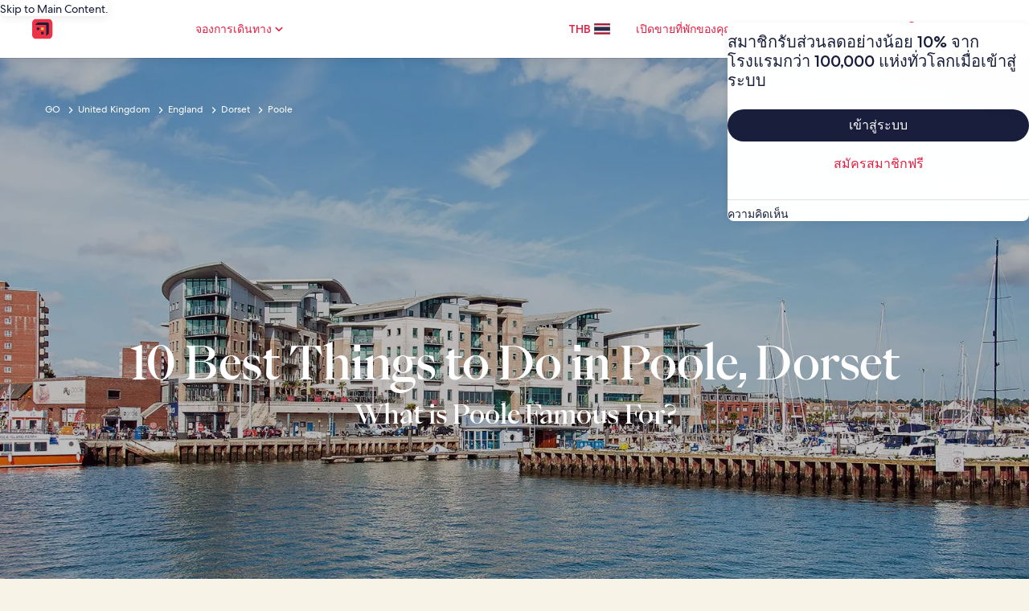

--- FILE ---
content_type: application/javascript
request_url: https://c.travel-assets.com/meso-cp-microsites-5/l10nBundle/th_TH.71151fc0421d4548018a.js
body_size: 24616
content:
/*! For license information please see th_TH.71151fc0421d4548018a.js.LICENSE.txt */
!function(){var r={1989:function(r,t,n){var e,a;!function(){"use strict";e=function(){var r=function(r,t){return r.replace(/{[0-9a-zA-Z-_. ]+}/g,(function(r){return r=r.replace(/^{([^}]*)}$/,"$1"),"string"==typeof(n=t[r])?n:"number"==typeof n?""+n:JSON.stringify(n);var n}))},t=function(t,n,e){var a;return n=t+(n?": "+r(n,e):""),(a=new Error(n)).code=t,function(){var r=arguments[0];[].slice.call(arguments,1).forEach((function(t){var n;for(n in t)r[n]=t[n]}))}(a,e),a},n=function(r,n,e,a){if(!e)throw t(r,n,a)},e=function(r,t){n("E_MISSING_PARAMETER","Missing required parameter `{name}`.",void 0!==r,{name:t})},a=function(r,t,e,a){n("E_INVALID_PAR_TYPE","Invalid `{name}` parameter ({value}). {expected} expected.",e,{expected:a,name:t,value:r})},u=function(r,t){a(r,t,void 0===r||"string"==typeof r,"a string")};function o(r){if(!(this instanceof o))return new o(r);e(r,"locale"),u(r,"locale"),this._locale=r}return o.locale=function(r){return u(r,"locale"),arguments.length&&(this._locale=r),this._locale},o._createError=t,o._formatMessage=r,o._regexpEscape=function(r){return r.replace(/([.*+?^=!:${}()|\[\]\/\\])/g,"\\$1")},o._runtimeKey=function(r,t,n,e){var a,u;return e=e||function(r){return JSON.stringify(r,(function(r,t){return t&&t.runtimeKey?t.runtimeKey:t}))}(n),u=r+t+e,(a=[].reduce.call(u,(function(r,t){return 0|(r<<5)-r+t.charCodeAt(0)}),0))>0?"a"+a:"b"+Math.abs(a)},o._stringPad=function(r,t,n){var e;for("string"!=typeof r&&(r=String(r)),e=r.length;e<t;e+=1)r=n?r+"0":"0"+r;return r},o._validateParameterPresence=e,o._validateParameterTypeString=u,o._validateParameterType=a,o},void 0===(a=e.call(t,n,t,r))||(r.exports=a)}()},2863:function(r,t,n){var e,a,u;!function(){"use strict";a=[n(1989),n(7338)],void 0===(u="function"==typeof(e=function(r){var t,n,e=r._createErrorUnsupportedFeature,a=r._looseMatching,u=r._regexpEscape,o=r._removeLiteralQuotes,l=r._runtimeKey,i=r._stringPad,c=r._validateParameterPresence,f=r._validateParameterType,h=r._validateParameterTypeString,p=function(r,t){f(r,t,void 0===r||r instanceof Date,"Date")},T=function(){function r(r,t,n){Object.defineProperty(r,t,{value:n})}function t(r,t){for(var n=0,e=r.getTime();n<t.length-1&&e>=t[n];)n++;return n}function n(r){var t=this.getTimezoneOffset(),n=r();this.original.setTime(new Date(this.getTime()));var e=this.getTimezoneOffset();return e-t&&this.original.setMinutes(this.original.getMinutes()+e-t),n}var e=function(t,e){if(r(this,"original",new Date(t.getTime())),r(this,"local",new Date(t.getTime())),r(this,"timeZoneData",e),r(this,"setWrap",n),!(e.untils&&e.offsets&&e.isdsts))throw new Error("Invalid IANA data");this.setTime(this.local.getTime()-60*this.getTimezoneOffset()*1e3)};return e.prototype.clone=function(){return new e(this.original,this.timeZoneData)},["getFullYear","getMonth","getDate","getDay","getHours","getMinutes","getSeconds","getMilliseconds"].forEach((function(r){var t="getUTC"+r.substr(3);e.prototype[r]=function(){return this.local[t]()}})),e.prototype.valueOf=e.prototype.getTime=function(){return this.local.getTime()+60*this.getTimezoneOffset()*1e3},e.prototype.getTimezoneOffset=function(){var r=t(this.original,this.timeZoneData.untils);return this.timeZoneData.offsets[r]},["setFullYear","setMonth","setDate","setHours","setMinutes","setSeconds","setMilliseconds"].forEach((function(r){var t="setUTC"+r.substr(3);e.prototype[r]=function(r){var n=this.local;return this.setWrap((function(){return n[t](r)}))}})),e.prototype.setTime=function(r){return this.local.setTime(r)},e.prototype.isDST=function(){var r=t(this.original,this.timeZoneData.untils);return Boolean(this.timeZoneData.isdsts[r])},e.prototype.inspect=function(){var r=t(this.original,this.timeZoneData.untils),n=this.timeZoneData.abbrs;return this.local.toISOString().replace(/Z$/,"")+" "+(n&&n[r]+" "||-1*this.getTimezoneOffset()+" ")+(this.isDST()?"(daylight savings)":"")},e.prototype.toDate=function(){return new Date(this.getTime())},["toISOString","toJSON","toUTCString"].forEach((function(r){e.prototype[r]=function(){return this.toDate()[r]()}})),e}(),H=function(r,t){return(r.getDay()-t+7)%7},G=function(r,t){switch(r=r instanceof T?r.clone():new Date(r.getTime()),t){case"year":r.setMonth(0);case"month":r.setDate(1);case"day":r.setHours(0);case"hour":r.setMinutes(0);case"minute":r.setSeconds(0);case"second":r.setMilliseconds(0)}return r},b=function(r){return Math.floor((t=G(r,"year"),(r.getTime()-t.getTime())/864e5));var t},s=(t={era:"G",year:"yY",quarter:"qQ",month:"ML",week:"wW",day:"dDF",weekday:"ecE",dayperiod:"a",hour:"hHkK",minute:"m",second:"sSA",zone:"zvVOxX"},n=function(r,t,n){return n.split("").forEach((function(n){r[n]=t})),r},n=n||function(r,t,n){return r[n]=t,r},Object.keys(t).reduce((function(r,e){return n(r,e,t[e])}),{})),m=/([a-z])\1*|'([^']|'')+'|''|./gi,d=function(r,t,n,e){var a,u=r.getTimezoneOffset();return a=Math.abs(u),e=e||{1:function(r){return i(r,1)},2:function(r){return i(r,2)}},t.split(";")[u>0?1:0].replace(":",n).replace(/HH?/,(function(r){return e[r.length](Math.floor(a/60))})).replace(/mm/,(function(){return e[2](Math.floor(a%60))})).replace(/ss/,(function(){return e[2](Math.floor(a%1*60))}))},y=["sun","mon","tue","wed","thu","fri","sat"],M=function(r,t,n){var e=[],a=n.timeSeparator;return n.timeZoneData&&(r=new T(r,n.timeZoneData())),n.pattern.replace(m,(function(u){var l,i,c,f=u.charAt(0),h=u.length;switch("j"===f&&(f=n.preferredTime),"Z"===f&&(h<4?(f="x",h=4):h<5?(f="O",h=4):(f="X",h=5)),"z"===f&&(r.isDST&&(c=r.isDST()?n.daylightTzName:n.standardTzName),c||(f="O",h<4&&(h=1))),f){case"G":c=n.eras[r.getFullYear()<0?0:1];break;case"y":c=r.getFullYear(),2===h&&(c=+(c=String(c)).substr(c.length-2));break;case"Y":(c=new Date(r.getTime())).setDate(c.getDate()+7-H(r,n.firstDay)-n.firstDay-n.minDays),c=c.getFullYear(),2===h&&(c=+(c=String(c)).substr(c.length-2));break;case"Q":case"q":c=Math.ceil((r.getMonth()+1)/3),h>2&&(c=n.quarters[f][h][c]);break;case"M":case"L":c=r.getMonth()+1,h>2&&(c=n.months[f][h][c]);break;case"w":c=H(G(r,"year"),n.firstDay),c=Math.ceil((b(r)+c)/7)-(7-c>=n.minDays?0:1);break;case"W":c=H(G(r,"month"),n.firstDay),c=Math.ceil((r.getDate()+c)/7)-(7-c>=n.minDays?0:1);break;case"d":c=r.getDate();break;case"D":c=b(r)+1;break;case"F":c=Math.floor(r.getDate()/7)+1;break;case"e":case"c":if(h<=2){c=H(r,n.firstDay)+1;break}case"E":c=y[r.getDay()],c=n.days[f][h][c];break;case"a":c=n.dayPeriods[r.getHours()<12?"am":"pm"];break;case"h":c=r.getHours()%12||12;break;case"H":c=r.getHours();break;case"K":c=r.getHours()%12;break;case"k":c=r.getHours()||24;break;case"m":c=r.getMinutes();break;case"s":c=r.getSeconds();break;case"S":c=Math.round(r.getMilliseconds()*Math.pow(10,h-3));break;case"A":c=Math.round(function(r){return r-G(r,"day")}(r)*Math.pow(10,h-3));break;case"z":break;case"v":if(n.genericTzName){c=n.genericTzName;break}case"V":if(n.timeZoneName){c=n.timeZoneName;break}"v"===u&&(h=1);case"O":0===r.getTimezoneOffset()?c=n.gmtZeroFormat:(h<4?(l=r.getTimezoneOffset(),l=n.hourFormat[l%60-l%1==0?0:1]):l=n.hourFormat,c=d(r,l,a,t),c=n.gmtFormat.replace(/\{0\}/,c));break;case"X":if(0===r.getTimezoneOffset()){c="Z";break}case"x":l=r.getTimezoneOffset(),1===h&&l%60-l%1!=0&&(h+=1),4!==h&&5!==h||l%1!=0||(h-=2),c=d(r,c=["+HH;-HH","+HHmm;-HHmm","+HH:mm;-HH:mm","+HHmmss;-HHmmss","+HH:mm:ss;-HH:mm:ss"][h-1],":");break;case":":c=a;break;case"'":c=o(u);break;default:c=u}"number"==typeof c&&(c=t[h](c)),"literal"===(i=s[f]||"literal")&&e.length&&"literal"===e[e.length-1].type?e[e.length-1].value+=c:e.push({type:i,value:c})})),e},g=function(r,t){var n=r.getDate();r.setDate(1),r.setMonth(t),function(r,t){var n=new Date(r.getFullYear(),r.getMonth()+1,0).getDate();r.setDate(t<1?1:t<n?t:n)}(r,n)},w=function(r,t,n){return r<t||r>n},v=function(r,t,n){var a,u,o,l,i,c,f,h,p,H,b=new Date,s=[];if(n.timeZoneData&&(b=new T(b,n.timeZoneData())),!t.length)return null;if(p=t.every((function(r){var t,p,T;if("literal"===r.type)return!0;switch(t=r.type.charAt(0),T=r.type.length,"j"===t&&(t=n.preferredTimeData),t){case"G":s.push(0),i=+r.value;break;case"y":if(p=r.value,2===T){if(w(p,0,99))return!1;(p+=100*Math.floor(b.getFullYear()/100))>b.getFullYear()+20&&(p-=100)}b.setFullYear(p),s.push(0);break;case"Y":throw e({feature:"year pattern `"+t+"`"});case"Q":case"q":break;case"M":case"L":if(p=T<=2?r.value:+r.value,w(p,1,12))return!1;l=p,s.push(1);break;case"w":case"W":break;case"d":u=r.value,s.push(2);break;case"D":o=r.value,s.push(2);break;case"F":case"e":case"c":case"E":break;case"a":a=r.value;break;case"h":if(p=r.value,w(p,1,12))return!1;c=f=!0,b.setHours(12===p?0:p),s.push(3);break;case"K":if(p=r.value,w(p,0,11))return!1;c=f=!0,b.setHours(p),s.push(3);break;case"k":if(p=r.value,w(p,1,24))return!1;c=!0,b.setHours(24===p?0:p),s.push(3);break;case"H":if(p=r.value,w(p,0,23))return!1;c=!0,b.setHours(p),s.push(3);break;case"m":if(p=r.value,w(p,0,59))return!1;b.setMinutes(p),s.push(4);break;case"s":if(p=r.value,w(p,0,59))return!1;b.setSeconds(p),s.push(5);break;case"A":b.setHours(0),b.setMinutes(0),b.setSeconds(0);case"S":p=Math.round(r.value*Math.pow(10,3-T)),b.setMilliseconds(p),s.push(6);break;case"z":case"Z":case"O":case"v":case"V":case"X":case"x":"number"==typeof r.value&&(h=r.value)}return!0})),!p)return null;if(c&&!(!a^f))return null;if(0===i&&b.setFullYear(-1*b.getFullYear()+1),void 0!==l&&g(b,l-1),void 0!==u){if(w(u,1,function(r){return new Date(r.getFullYear(),r.getMonth()+1,0).getDate()}(b)))return null;b.setDate(u)}else if(void 0!==o){if(w(o,1,(H=b.getFullYear(),1===new Date(H,1,29).getMonth()?366:365)))return null;b.setMonth(0),b.setDate(o)}return f&&"pm"===a&&b.setHours(b.getHours()+12),void 0!==h&&b.setMinutes(b.getMinutes()+h-b.getTimezoneOffset()),s=Math.max.apply(null,s),(b=G(b,["year","month","day","hour","minute","second","milliseconds"][s]))instanceof T&&(b=b.toDate()),b},F=function(r,t,n){var e,l,i=[],c=["abbreviated","wide","narrow"];return e=n.digitsRe,r=a(r),l=n.pattern.match(m).every((function(a){var l,f,h,p,T={};function H(t,n){var e,a,u=r.match(t);return n=n||function(r){return+r},!!u&&(a=u[1],u.length<6?(e=a?1:3,T.value=60*n(u[e])):u.length<10?(e=a?[1,3]:[5,7],T.value=60*n(u[e[0]])+n(u[e[1]])):(e=a?[1,3,5]:[7,9,11],T.value=60*n(u[e[0]])+n(u[e[1]])+n(u[e[2]])/60),a&&(T.value*=-1),!0)}function G(){if(1===f)return h=!0,p=e}function b(){if(1===f||2===f)return h=!0,p=new RegExp("^("+e.source+"){1,2}")}function s(){if(2===f)return h=!0,p=new RegExp("^("+e.source+"){2}")}function m(t){var e=n[t.join("/")];return e?(e.some((function(t){if(t[1].test(r))return T.value=t[0],p=t[1],!0})),null):null}switch(T.type=a,l=a.charAt(0),f=a.length,"Z"===l&&(f<4?(l="x",f=4):f<5?(l="O",f=4):(l="X",f=5)),"z"===l&&n.standardOrDaylightTzName&&(T.value=null,p=n.standardOrDaylightTzName),"v"===l&&(n.genericTzName?(T.value=null,p=n.genericTzName):(l="V",f=4)),"V"===l&&n.timeZoneName&&(T.value=2===f?n.timeZoneName:null,p=n.timeZoneNameRe),l){case"G":m(["gregorian/eras",f<=3?"eraAbbr":4===f?"eraNames":"eraNarrow"]);break;case"y":case"Y":h=!0,p=1===f?new RegExp("^("+e.source+")+"):2===f?new RegExp("^("+e.source+"){1,2}"):new RegExp("^("+e.source+"){"+f+",}");break;case"Q":case"q":G()||s()||m(["gregorian/quarters","Q"===l?"format":"stand-alone",c[f-3]]);break;case"M":case"L":b()||m(["gregorian/months","M"===l?"format":"stand-alone",c[f-3]]);break;case"D":f<=3&&(h=!0,p=new RegExp("^("+e.source+"){"+f+",3}"));break;case"W":case"F":G();break;case"e":case"c":if(f<=2){G()||s();break}case"E":6===f?m(["gregorian/days",["c"===l?"stand-alone":"format"],"short"])||m(["gregorian/days",["c"===l?"stand-alone":"format"],"abbreviated"]):m(["gregorian/days",["c"===l?"stand-alone":"format"],c[f<3?0:f-3]]);break;case"a":m(["gregorian/dayPeriods/format/wide"]);break;case"w":(function(){if(1===f)return h=!0,p=new RegExp("^("+e.source+"){1,2}")})()||s();break;case"d":case"h":case"H":case"K":case"k":case"j":case"m":case"s":b();break;case"S":h=!0,p=new RegExp("^("+e.source+"){"+f+"}");break;case"A":h=!0,p=new RegExp("^("+e.source+"){"+(f+5)+"}");break;case"v":case"V":case"z":if(p&&p.test(r))break;if("V"===l&&2===f)break;case"O":if(r===n["timeZoneNames/gmtZeroFormat"])T.value=0,p=n["timeZoneNames/gmtZeroFormatRe"];else if(!n["timeZoneNames/hourFormat"].some((function(r){if(H(r,t))return p=r,!0})))return null;break;case"X":if("Z"===r){T.value=0,p=/^Z/;break}case"x":if(!n.x.some((function(r){if(H(r))return p=r,!0})))return null;break;case"'":T.type="literal",p=new RegExp("^"+u(o(a)));break;default:T.type="literal",p=new RegExp("^"+u(a))}return!(!p||(r=r.replace(p,(function(r){return T.lexeme=r,h&&(T.value=t(r)),""})),!T.lexeme||h&&isNaN(T.value)||(i.push(T),0)))})),""!==r&&(l=!1),l?i:[]};function P(r){return void 0!==r.skeleton||void 0!==r.date||void 0!==r.time||void 0!==r.datetime||void 0!==r.raw}return r._dateFormat=M,r._dateFormatterFn=function(r){return function(t){return r(t).map((function(r){return r.value})).join("")}},r._dateParser=v,r._dateParserFn=function(r,t,n){return function(e){var a;return c(e,"value"),h(e,"value"),a=F(e,r,n),v(0,a,t)||null}},r._dateTokenizer=F,r._dateToPartsFormatterFn=function(r,t){return function(n){return c(n,"value"),p(n,"value"),M(n,r,t)}},r._validateParameterTypeDate=p,r.dateFormatter=r.prototype.dateFormatter=function(t){return P(t=t||{})||(t.skeleton="yMd"),r[l("dateFormatter",this._locale,[t])]},r.dateToPartsFormatter=r.prototype.dateToPartsFormatter=function(t){return P(t=t||{})||(t.skeleton="yMd"),r[l("dateToPartsFormatter",this._locale,[t])]},r.dateParser=r.prototype.dateParser=function(t){return P(t=t||{})||(t.skeleton="yMd"),r[l("dateParser",this._locale,[t])]},r.formatDate=r.prototype.formatDate=function(r,t){return c(r,"value"),p(r,"value"),this.dateFormatter(t)(r)},r.formatDateToParts=r.prototype.formatDateToParts=function(r,t){return c(r,"value"),p(r,"value"),this.dateToPartsFormatter(t)(r)},r.parseDate=r.prototype.parseDate=function(r,t){return c(r,"value"),h(r,"value"),this.dateParser(t)(r)},r})?e.apply(t,a):e)||(r.exports=u)}()},2310:function(r,t,n){var e,a,u;!function(){"use strict";a=[n(1989)],e=function(r){var t=r._runtimeKey,n=r._validateParameterType,e=function(r,t){var e;n(r,t,void 0===r||null!==(e=r)&&""+e=="[object Object]"||Array.isArray(r),"Array or Plain Object")};return r._messageFormatterFn=function(r){return function(t){return"number"!=typeof t&&"string"!=typeof t||(t=[].slice.call(arguments,0)),e(t,"variables"),r(t)}},r._messageFormat={number:function(r,t){if(isNaN(r))throw new Error("'"+r+"' isn't a number.");return r-(t||0)},plural:function(r,t,n,e,a){if({}.hasOwnProperty.call(e,r))return e[r]();t&&(r-=t);var u=n(r,a);return u in e?e[u]():e.other()},select:function(r,t){return{}.hasOwnProperty.call(t,r)?t[r]():t.other()}},r._validateParameterTypeMessageVariables=e,r.messageFormatter=r.prototype.messageFormatter=function(){return r[t("messageFormatter",this._locale,[].slice.call(arguments,0))]},r.formatMessage=r.prototype.formatMessage=function(r){return this.messageFormatter(r).apply({},[].slice.call(arguments,1))},r},void 0===(u=e.apply(t,a))||(r.exports=u)}()},7338:function(r,t,n){var e,a,u;!function(){"use strict";a=[n(1989)],void 0===(u="function"==typeof(e=function(r){var t=r._createError,n=(r._regexpEscape,r._runtimeKey),e=r._stringPad,a=r._validateParameterType,u=r._validateParameterPresence,o=r._validateParameterTypeString,l=function(r){return t("E_UNSUPPORTED","Unsupported {feature}.",{feature:r})},i=function(r,t){a(r,t,void 0===r||"number"==typeof r,"Number")},c=/^([^0]*)(0+)([^0]*)$/,f=function(r,t,n){var e;return e=Math.ceil(Math.log(Math.abs(r))/Math.log(10)),n(r,{exponent:e-=t})},h=function(r){return r[0]+r[r.length-1]!=="''"?r:"''"===r?"":r.replace(/''/g,"'").slice(1,-1)},p=function(r,t,n){var a,u,o,i,p,T,H,G,b,s,m,d,y,M,g,w,v,F,P,D,E,k,_;return t[1],T=t[2],p=t[3],o=t[4],H=t[5],i=t[6],g=t[7],m=t[8],w=t[9],M=t[15],u=t[16],G=t[17],F=t[18],b=t[19],a=t[20],isNaN(r)?G:(r<0?(d=t[12],s=t[13],v=t[14]):(d=t[11],s=t[0],v=t[10]),isFinite(r)?(-1!==d.indexOf("%")?r*=100:-1!==d.indexOf("‰")&&(r*=1e3),a&&(k=Math.abs(Math.floor(r)).toString().length-1,(k=Math.min(k,a.maxExponent))>=3&&(P=a[k]&&a[k].other),"0"===P?P=null:P&&(E=k-(P.split("0").length-1-1),r/=Math.pow(10,E))),r=isNaN(H*i)?function(r,t,n,a,u,o){return r=a?u(r,o||{exponent:-a}):u(r),r=String(r),a&&/e-/.test(r)&&(r=(+r).toFixed(a).replace(/0+$/,"").replace(/\.$/,"")),n&&((r=r.split("."))[1]=e(r[1]||"",n,!0),r=r.join(".")),t&&((r=r.split("."))[0]=e(r[0],t),r=r.join(".")),r}(r,T,p,o,M,g):function(r,t,n,a){var u,o;if(t>n&&(n=t),r=(+(r=+(u=f(r,t,a))==+(o=f(r,n,a))?u:o)).toString(10),/e/.test(r))throw l({feature:"integers out of (1e21, 1e-7)"});return t-r.replace(/^0+|\./g,"").length>0&&((r=r.split("."))[1]=e(r[1]||"",t-r[0].replace(/^0+/,"").length,!0),r=r.join(".")),r}(r,H,i,M),a&&P&&(_=n?n(+r):"other",s+=(D=(P=a[k][_]||P).match(c))[1],v=D[3]+v),r=r.replace(/^-/,""),m&&(r=function(r,t,n){var e,a=t,u="",o=!!n;for(e=(r=String(r).split("."))[0].length;e>a;)u=r[0].slice(e-a,e)+(u.length?",":"")+u,e-=a,o&&(a=n,o=!1);return r[0]=r[0].slice(0,e)+(u.length?",":"")+u,r.join(".")}(r,m,w)),y=s,y+=r,(y+=v).replace(/('([^']|'')+'|'')|./g,(function(r,t){return t?h(t):(r=r.replace(/[.,\-+E%\u2030]/,(function(r){return F[r]})),b&&(r=r.replace(/[0-9]/,(function(r){return b[+r]}))),r)}))):s+u+v)},T=/[\xAD\u0600-\u0605\u061C\u06DD\u070F\u180E\u200B-\u200F\u202A-\u202E\u2060-\u2064\u2066-\u206F\uFEFF\uFFF9-\uFFFB]|\uD804\uDCBD|\uD82F[\uDCA0-\uDCA3]|\uD834[\uDD73-\uDD7A]|\uDB40[\uDC01\uDC20-\uDC7F]/g,H=/[\-\u058A\u05BE\u1400\u1806\u2010-\u2015\u2E17\u2E1A\u2E3A\u2E3B\u2E40\u301C\u3030\u30A0\uFE31\uFE32\uFE58\uFE63\uFF0D\u2212]/g,G=/[ \xA0\u1680\u2000-\u200A\u202F\u205F\u3000]/g,b=function(r){return r.replace(T,"").replace(H,"-").replace(G," ")},s=function(r,t){var n,e,a,u,o,l,i,c,f;return n=[["nan"],["prefix","infinity","suffix"],["prefix","number","suffix"],["negativePrefix","infinity","negativeSuffix"],["negativePrefix","number","negativeSuffix"]],a=t[0],e=t[1]||{},f=t[2],!function(r,t){return t.some((function(t){var n=r;return t.every((function(r){return null!==n.match(f[r])&&(n=n.replace(f[r],function(r){return function(t){switch(t=t.split("").map((function(r){return a[r]||e[r]||r})).join(""),r){case"infinity":o=1/0;break;case"nan":o=NaN;break;case"number":t=t.replace(/,/g,""),o=+t;break;case"prefix":case"negativePrefix":l=t;break;case"suffix":c=t;break;case"negativeSuffix":c=t,u=!0;break;default:throw new Error("Internal error")}return""}}(r)),!0)}))&&!n.length}))}(r=b(r),n)||isNaN(o)?NaN:(-1!==(i=""+l+c).indexOf("%")?o/=100:-1!==i.indexOf("‰")&&(o/=1e3),u&&(o*=-1),o)},m=function(r){return isNaN(r)?NaN:Math[r<0?"ceil":"floor"](r)};return r._createErrorUnsupportedFeature=l,r._looseMatching=b,r._numberFormat=p,r._numberFormatterFn=function(r,t){return function(n){return u(n,"value"),i(n,"value"),p(n,r,t)}},r._numberParse=s,r._numberParserFn=function(r){return function(t){return u(t,"value"),o(t,"value"),s(t,r)}},r._numberRound=function(r){return r="truncate"===(r=r||"round")?m:Math[r],function(t,n){var e,a;if(t=+t,isNaN(t))return NaN;if("object"==typeof n&&n.exponent){if(a=1,0==(e=+n.exponent))return r(t);if("number"!=typeof e||e%1!=0)return NaN}else{if(1===(a=+n||1))return r(t);if(isNaN(a))return NaN;e=+(a=a.toExponential().split("e"))[1],a=+a[0]}return(t=t.toString().split("e"))[0]=+t[0]/a,t[1]=t[1]?+t[1]-e:-e,(t=(t=r(+(t[0]+"e"+t[1]))).toString().split("e"))[0]=+t[0]*a,t[1]=t[1]?+t[1]+e:e,+(t[0]+"e"+t[1])}},r._removeLiteralQuotes=h,r._validateParameterPresence=u,r._validateParameterTypeNumber=i,r._validateParameterTypeString=o,r.numberFormatter=r.prototype.numberFormatter=function(t){return t=t||{},function(t){return r[t].runtimeKey=t,r[t]}(n("numberFormatter",this._locale,[t]))},r.numberParser=r.prototype.numberParser=function(t){return t=t||{},r[n("numberParser",this._locale,[t])]},r.formatNumber=r.prototype.formatNumber=function(r,t){return u(r,"value"),i(r,"value"),this.numberFormatter(t)(r)},r.parseNumber=r.prototype.parseNumber=function(r,t){return u(r,"value"),o(r,"value"),this.numberParser(t)(r)},r})?e.apply(t,a):e)||(r.exports=u)}()},6698:function(r,t,n){var e,a,u;!function(){"use strict";a=[n(1989)],void 0===(u="function"==typeof(e=function(r){var t=r._runtimeKey,n=r._validateParameterPresence,e=r._validateParameterType,a=function(r,t){e(r,t,void 0===r||"number"==typeof r,"Number")};return r._pluralGeneratorFn=function(r){return function(t){return n(t,"value"),a(t,"value"),r(t)}},r._validateParameterTypeNumber=a,r.plural=r.prototype.plural=function(r,t){return n(r,"value"),a(r,"value"),this.pluralGenerator(t)(r)},r.pluralGenerator=r.prototype.pluralGenerator=function(n){return n=n||{},r[t("pluralGenerator",this._locale,[n])]},r})?e.apply(t,a):e)||(r.exports=u)}()},2414:function(r,t,n){var e=n(1989);n(7338),n(6698),n(2310),n(2863),e._validateParameterTypeNumber,e._validateParameterPresence;var a,u,o,l=e._numberRound,i=(e._numberFormat,e._numberFormatterFn),c=(e._validateParameterTypeString,e._numberParse,e._numberParserFn),f=e._pluralGeneratorFn,h=(e._validateParameterTypeMessageVariables,e._messageFormat),p=e._messageFormatterFn,T=(e._validateParameterTypeDate,e._dateToPartsFormat,e._dateToPartsFormatterFn),H=(e._dateFormat,e._dateFormatterFn),G=(e._dateTokenizer,e._dateParse,e._dateParserFn);e.b1511411862=i(["",,2,0,0,,,,,,"","00","-00","-","",l(),"∞","NaN",{".":".",",":",","%":"%","+":"+","-":"-",E:"E","‰":"‰"}]),e.b757270678=i(["",,4,0,0,,,,,,"","0000","-0000","-","",l(),"∞","NaN",{".":".",",":",","%":"%","+":"+","-":"-",E:"E","‰":"‰"}]),e.b741502550=i(["",,1,0,0,,,,,,"","0","-0","-","",l(),"∞","NaN",{".":".",",":",","%":"%","+":"+","-":"-",E:"E","‰":"‰"}]),e.a293633841=c([{".":".",",":",","%":"%","+":"+","-":"-",E:"E","‰":"‰"},,{infinity:/^∞/,nan:/^NaN/,negativePrefix:/^-/,negativeSuffix:/^/,number:/^\d+/,prefix:/^/,suffix:/^/}]),e.b269043170=f((function(r){return"other"})),e.b379439659=p((function(r){return"ท่องเที่ยว: แพ็กเกจวันหยุด เที่ยวบิน ตั๋วเครื่องบิน และค่าโดยสารราคาถูก"}),e("th-TH").pluralGenerator({})),e.a1425335747=p((function(r){return"ใช้คะแนนแล้ว"}),e("th-TH").pluralGenerator({})),e.a502685926=p((function(r){return"ไม่ใช้คะแนน"}),e("th-TH").pluralGenerator({})),e.b1101802582=p((function(r){return"ปิดหน้าต่าง"}),e("th-TH").pluralGenerator({})),e.a341330669=p((function(r){return"ไปยัง"}),e("th-TH").pluralGenerator({})),e.a455101229=p((function(r){return"เช็กอิน"}),e("th-TH").pluralGenerator({})),e.b1037934530=p((function(r){return"เช็กเอาต์"}),e("th-TH").pluralGenerator({})),e.a1503058475=p((function(r){return"เลือกวัน"}),e("th-TH").pluralGenerator({})),e.b1605393301=p((function(r){return"ผู้เข้าพัก"}),e("th-TH").pluralGenerator({})),e.b1223295621=p((function(r){return"ค้นหา"}),e("th-TH").pluralGenerator({})),e.b1278536443=p((function(r){return"ข้อมูลเพิ่มเติมเกี่ยวกับ "+r[0]}),e("th-TH").pluralGenerator({})),e.a1892840482=p((function(r){return"เปิด "+r[0]+" ในแท็บใหม่ กลับไปยังแท็บเดิมเพื่อดำเนินการต่อ"}),e("th-TH").pluralGenerator({})),e.b1810456451=p((function(r){return"ผลการค้นหา"}),e("th-TH").pluralGenerator({})),e.b1280498702=p((function(r){return"โปรดเลือกจุดหมายปลายทาง"}),e("th-TH").pluralGenerator({})),e.a240426804=p((function(r){return"โปรดเลือกวันที่เช็คอินที่ถูกต้อง"}),e("th-TH").pluralGenerator({})),e.b1468131317=p((function(r){return"เลือกวันเดินทาง"}),e("th-TH").pluralGenerator({})),e.b1001792207=p((function(r){return"วันเช็กเอาต์ต้องอยู่หลังวันเช็คอิน"}),e("th-TH").pluralGenerator({})),e.b545946759=p((function(r){return"วันเช็กเอาต์ต้องอยู่หลังวันเช็คอิน 28 วัน"}),e("th-TH").pluralGenerator({})),e.a641669443=p((function(r){return"โปรดเลือกวันที่เช็กเอาต์ที่ถูกต้อง"}),e("th-TH").pluralGenerator({})),e.a1152849969=p((function(r){return"โปรดเลือกจำนวนผู้เดินทาง"}),e("th-TH").pluralGenerator({})),e.b1614542406=p((function(r){return"โปรดระบุอายุของเด็กที่เดินทาง"}),e("th-TH").pluralGenerator({})),e.b33829750=p((function(r){return"โปรดระบุอายุของเด็กที่เดินทาง"}),e("th-TH").pluralGenerator({})),e.b499114072=p((function(r){return"วันเข้าพักต้องเป็นวันภายในทริป"}),e("th-TH").pluralGenerator({})),e.b372070003=p((function(r){return"เลือก"}),e("th-TH").pluralGenerator({})),e.b814235297=p((a=h.number,u=h.plural,o={"th-TH":e("th-TH").pluralGenerator()},function(r){return u(r[0],0,o["th-TH"],{zero:function(){return a(r[0])+" ห้อง"},one:function(){return a(r[0])+" ห้อง"},two:function(){return a(r[0])+" ห้อง"},few:function(){return a(r[0])+" ห้อง"},many:function(){return a(r[0])+" ห้อง"},other:function(){return a(r[0])+" ห้อง"}})+",  ผู้เข้าพัก "+u(r[1],0,o["th-TH"],{zero:function(){return a(r[1])+" คน"},one:function(){return a(r[1])+" คน"},two:function(){return a(r[1])+" คน"},few:function(){return a(r[1])+" คน"},many:function(){return a(r[1])+" คน"},other:function(){return a(r[1])+" คน"}})}),e("th-TH").pluralGenerator({})),e.a1244585777=p(function(r,t,n){return function(e){return t(e[1],0,n["th-TH"],{zero:function(){return r(e[1])+" คน"},one:function(){return r(e[1])+" คน"},two:function(){return r(e[1])+" คน"},few:function(){return r(e[1])+" คน"},many:function(){return r(e[1])+" คน"},other:function(){return r(e[1])+" คน"}})}}(h.number,h.plural,{"th-TH":e("th-TH").pluralGenerator()}),e("th-TH").pluralGenerator({})),e.b1119626291=p(function(r,t,n){return function(e){return t(e[1],0,n["th-TH"],{zero:function(){return r(e[1])+" คน"},one:function(){return r(e[1])+" คน"},two:function(){return r(e[1])+" คน"},few:function(){return r(e[1])+" คน"},many:function(){return r(e[1])+" คน"},other:function(){return r(e[1])+" คน"}})+", สัตว์เลี้ยง"}}(h.number,h.plural,{"th-TH":e("th-TH").pluralGenerator()}),e("th-TH").pluralGenerator({})),e.b115398420=p((function(r){return"ผู้เข้าพัก"}),e("th-TH").pluralGenerator({})),e.a674964960=p((function(r){return"เพิ่มห้องที่ "+r[0]+" แล้ว แก้ไขข้อมูลผู้เข้าพักด้านล่าง"}),e("th-TH").pluralGenerator({})),e.b830494208=p((function(r){return"ลบห้องเรียบร้อยแล้ว แก้ไขข้อมูลผู้เข้าพักสำหรับห้องที่ "+r[0]+" ด้านล่าง"}),e("th-TH").pluralGenerator({})),e.a998344028=p((function(r){return"ยกเลิก ปิดหน้าต่างตัวเลือกผู้เข้าพักโดยไม่บันทึกการเปลี่ยนแปลง แก้ไขข้อมูลผู้เข้าพักด้านล่าง"}),e("th-TH").pluralGenerator({})),e.a121572892=p((function(r){return"เสร็จสิ้น"}),e("th-TH").pluralGenerator({})),e.a1856495140=p((function(r){return"บันทึกการเปลี่ยนแปลงและปิดหน้าต่างตัวเลือกผู้เข้าพัก"}),e("th-TH").pluralGenerator({})),e.a85914696=p((function(r){return"เพิ่มอีกห้อง"}),e("th-TH").pluralGenerator({})),e.a678536729=p((function(r){return"ลบห้องพัก"}),e("th-TH").pluralGenerator({})),e.a77868961=p((function(r){return"ลบห้องที่ "+r[0]+" จาก "+r[1]}),e("th-TH").pluralGenerator({})),e.a834288417=p((function(r){return"อายุเด็กคนที่ "+r[0]}),e("th-TH").pluralGenerator({})),e.b1358076345=p((function(r){return"ห้องที่ "+r[0]}),e("th-TH").pluralGenerator({})),e.b243742042=p((function(r){return"ห้องที่ "+r[0]+" จาก "+r[1]+" ห้อง"}),e("th-TH").pluralGenerator({})),e.b1095067624=p((function(r){return"แก้ไขอายุเด็กคนที่ "+r[0]+" เป็น "+r[1]+" ปีแล้ว"}),e("th-TH").pluralGenerator({})),e.b465778626=p((function(r){return"ต่ำกว่า 1"}),e("th-TH").pluralGenerator({})),e.a92806224=p((function(r){return"เด็ก"}),e("th-TH").pluralGenerator({})),e.b1626920455=p((function(r){return"(อายุ 0-17 ปี)"}),e("th-TH").pluralGenerator({})),e.a1815219194=p(function(r,t,n){return function(e){return"ผู้ใหญ่ "+t(e[0],0,n["th-TH"],{zero:function(){return r(e[0])+" คน"},one:function(){return r(e[0])+" คน"},two:function(){return r(e[0])+" คน"},few:function(){return r(e[0])+" คน"},many:function(){return r(e[0])+" คน"},other:function(){return r(e[0])+" คน"}})}}(h.number,h.plural,{"th-TH":e("th-TH").pluralGenerator()}),e("th-TH").pluralGenerator({})),e.a1740148992=p(function(r,t,n){return function(e){return"เด็ก "+t(e[0],0,n["th-TH"],{zero:function(){return r(e[0])+" คน"},one:function(){return r(e[0])+" คน"},two:function(){return r(e[0])+" คน"},few:function(){return r(e[0])+" คน"},many:function(){return r(e[0])+" คน"},other:function(){return r(e[0])+" คน"}})}}(h.number,h.plural,{"th-TH":e("th-TH").pluralGenerator()}),e("th-TH").pluralGenerator({})),e.b2117514922=p((function(r){return"ผู้ใหญ่"}),e("th-TH").pluralGenerator({})),e.b1543499054=p((function(r){return"ลดจำนวนเด็กในห้องที่ "+r[0]}),e("th-TH").pluralGenerator({})),e.b344917928=p((function(r){return"ลดจำนวนผู้ใหญ่ในห้องที่ "+r[0]}),e("th-TH").pluralGenerator({})),e.b777281362=p((function(r){return"เพิ่มจำนวนเด็กในห้องที่ "+r[0]}),e("th-TH").pluralGenerator({})),e.a1327385908=p((function(r){return"เพิ่มจำนวนผู้ใหญ่ในห้องที่ "+r[0]}),e("th-TH").pluralGenerator({})),e.a231010208=p((function(r){return"สัตว์เลี้ยง"}),e("th-TH").pluralGenerator({})),e.a1475056956=p((function(r){return"นำสัตว์เลี้ยงเข้าพักหรือไม่"}),e("th-TH").pluralGenerator({})),e.b697151824=p((function(r){return"ใช่"}),e("th-TH").pluralGenerator({})),e.b1809034398=p((function(r){return"ไม่ใช่"}),e("th-TH").pluralGenerator({})),e.b1495666644=p((function(r){return"เพิ่ม "+r[0]+" ลงในรายการที่พักโปรดเรียบร้อยแล้ว"}),e("th-TH").pluralGenerator({})),e.b782396454=p((function(r){return"เปิดในหน้าต่างใหม่"}),e("th-TH").pluralGenerator({})),e.a1481134149=p((function(r){return"รีวิวจากผู้เข้าพัก"}),e("th-TH").pluralGenerator({})),e.b2086479069=p((function(r){return"ยกเลิกแล้วกลับไปยังหน้ารายละเอียดโรงแรม"}),e("th-TH").pluralGenerator({})),e.b228864235=p((function(r){return"เช็คห้องว่าง"}),e("th-TH").pluralGenerator({})),e.a566361664=p((function(r){return"ตรวจสอบห้องว่าง"}),e("th-TH").pluralGenerator({})),e.b1107932018=p((function(r){return"เปลี่ยนการค้นหา"}),e("th-TH").pluralGenerator({})),e.a1411015695=p((function(r){return"เลือกวันเช็คอินวันอื่นที่อยู่ถัดไป"}),e("th-TH").pluralGenerator({})),e.b1829518229=p((function(r){return"เลือกวันเช็คอินวันอื่นที่อยู่ก่อนหน้า"}),e("th-TH").pluralGenerator({})),e.a1247064496=p((function(r){return"เลือกวันเช็กเอาต์วันอื่นที่อยู่ถัดไป"}),e("th-TH").pluralGenerator({})),e.b1993469428=p((function(r){return"เลือกวันเช็กเอาต์วันอื่นที่อยู่ก่อนหน้า"}),e("th-TH").pluralGenerator({})),e.b118317318=p((function(r){return"ราคาเดิมคือ "+r[0]}),e("th-TH").pluralGenerator({})),e.b3954764=p((function(r){return"ราคาอยู่ที่ "+r[0]}),e("th-TH").pluralGenerator({})),e.b1927726119=p((function(r){return"ราคาตอนนี้อยู่ที่ "+r[0]}),e("th-TH").pluralGenerator({})),e.b120072729=p((function(r){return"ราคาเดิม "+r[0]+" ราคาปัจจุบัน "+r[1]}),e("th-TH").pluralGenerator({})),e.a1141864864=p((function(r){return"ต่อคืน"}),e("th-TH").pluralGenerator({})),e.a1511525136=p((function(r){return"ยกเลิกแล้วกลับไปยังหน้ารายละเอียดโรงแรม"}),e("th-TH").pluralGenerator({})),e.a30798568=p((function(r){return"รายละเอียดเพิ่มเติม"}),e("th-TH").pluralGenerator({})),e.a857798130=p((function(r){return"ปิดหน้าต่างแล้วกลับไปยังหน้ารายละเอียดโรงแรม"}),e("th-TH").pluralGenerator({})),e.a314048028=p((function(r){return"เกิดข้อผิดพลาดบางประการ"}),e("th-TH").pluralGenerator({})),e.a270898262=p((function(r){return"ลองค้นหาใหม่"}),e("th-TH").pluralGenerator({})),e.a1003096286=p((function(r){return"ดูตัวเลือกและจอง"}),e("th-TH").pluralGenerator({})),e.b1718904876=p((function(r){return"ดำเนินการต่อ"}),e("th-TH").pluralGenerator({})),e.a1505627279=p((function(r){return"ที่พักอื่นที่น่าสนใจ"}),e("th-TH").pluralGenerator({})),e.b1474890094=p((function(r){return"สิ่งที่คุณเห็นคือสิ่งที่คุณจ่าย"}),e("th-TH").pluralGenerator({})),e.b1398429459=p((function(r){return"ยอดรวมได้รวมภาษีและค่าธรรมเนียมทั้งหมดแล้ว"}),e("th-TH").pluralGenerator({})),e.a770762434=p((function(r){return"ปิดตัวกรอง"}),e("th-TH").pluralGenerator({})),e.a1476001354=p((function(r){return"จัดเรียงและกรอง"}),e("th-TH").pluralGenerator({})),e.a1907378644=p((function(r){return"เสร็จสิ้น"}),e("th-TH").pluralGenerator({})),e.b1154415017=p((function(r){return"ลบตัวกรอง"}),e("th-TH").pluralGenerator({})),e.b271221010=p((function(r){return"คลิกใช้ตัวกรองหรือย้อนกลับเพื่อปิดตัวกรอง"}),e("th-TH").pluralGenerator({})),e.b1117291152=p((function(r){return"ราคาขั้นต่ำ"}),e("th-TH").pluralGenerator({})),e.b1996448766=p((function(r){return"ราคาสูงสุด"}),e("th-TH").pluralGenerator({})),e.b1523222471=p((function(r){return"ระดับดาว"}),e("th-TH").pluralGenerator({})),e.b576003320=p((function(r){return"จัดเรียงตาม"}),e("th-TH").pluralGenerator({})),e.a289108631=p((function(r){return"กรองการค้นหาด้วย"}),e("th-TH").pluralGenerator({})),e.a1383757143=p((function(r){return"กลับไปยังการค้นหาโรงแรม"}),e("th-TH").pluralGenerator({})),e.b606088755=p((function(r){return"ค้นหาที่พักนับพัน"}),e("th-TH").pluralGenerator({})),e.a1205437944=p((function(r){return"ค้นหาดีลแพ็กเกจนับพัน"}),e("th-TH").pluralGenerator({})),e.b183434976=p((function(r){return"เราเปรียบเทียบราคาจากบริษัทรถเช่าชั้นนำเพื่อให้คุณได้ดีลที่ดีที่สุด"}),e("th-TH").pluralGenerator({})),e.b1501094241=p((function(r){return"เราพัฒนาระบบการค้นหาเพื่อให้คุณได้รถเช่าที่ดีที่สุด"}),e("th-TH").pluralGenerator({})),e.a1467174460=p(function(r,t,n){return function(e){return"ใช้อยู่ "+t(e[0],0,n["th-TH"],{zero:function(){return r(e[0])+" ตัวกรอง"},one:function(){return r(e[0])+" ตัวกรอง"},two:function(){return r(e[0])+" ตัวกรอง"},few:function(){return r(e[0])+" ตัวกรอง"},many:function(){return r(e[0])+" ตัวกรอง"},other:function(){return r(e[0])+" ตัวกรอง"}})}}(h.number,h.plural,{"th-TH":e("th-TH").pluralGenerator()}),e("th-TH").pluralGenerator({})),e.b2120347972=p((function(r){return"จัดเรียงและกรอง"}),e("th-TH").pluralGenerator({})),e.b146315376=p((function(r){return"ตัวกรอง"}),e("th-TH").pluralGenerator({})),e.b1783931299=p((function(r){return"แผนที่"}),e("th-TH").pluralGenerator({})),e.a274080863=p((function(r){return"ข้ามไปยังแผนที่"}),e("th-TH").pluralGenerator({})),e.a968590458=p((function(r){return"กำลังโหลดผลการค้นหา"}),e("th-TH").pluralGenerator({})),e.a1183102747=p((function(r){return"อัพเดทผลการค้นหาแล้ว"}),e("th-TH").pluralGenerator({})),e.b609370005=p((function(r){return"เกิดข้อผิดพลาดในการโหลดผลการค้นหา"}),e("th-TH").pluralGenerator({})),e.b325573353=p((function(r){return"ไม่พบผลการค้นหา"}),e("th-TH").pluralGenerator({})),e.a1216108437=p((function(r){return"ค้นหาโรงแรม"}),e("th-TH").pluralGenerator({})),e.a1158141340=p((function(r){return"ปิด"}),e("th-TH").pluralGenerator({})),e.a1600051825=p((function(r){return"ลองเปลี่ยนเป็นช่วงวันด้านล่างนี้"}),e("th-TH").pluralGenerator({})),e.b2141321483=p((function(r){return"แสดงวันที่เพิ่มเติม"}),e("th-TH").pluralGenerator({})),e.a2115824697=p((function(r){return"แสดงวันที่น้อยลง"}),e("th-TH").pluralGenerator({})),e.b274874338=p((function(r){return"บริหารโดยเจ้าของที่พัก"}),e("th-TH").pluralGenerator({})),e.b1811713134=p((function(r){return"บริหารโดยบริษัทมืออาชีพ"}),e("th-TH").pluralGenerator({})),e.b1696640330=p((function(r){return"ผลการค้นหาโรงแรมใน "+r[0]}),e("th-TH").pluralGenerator({})),e.a1116409306=p((function(r){return r[0]+" ผลการค้นหาที่พักวันหยุด"}),e("th-TH").pluralGenerator({})),e.b1812492137=p((function(r){return"ผลการค้นหาโรงแรมไม่ถูกต้อง"}),e("th-TH").pluralGenerator({})),e.a1672142699=p((function(r){return"แสดงเพิ่มเติม"}),e("th-TH").pluralGenerator({})),e.a545961423=p((function(r){return"ขออภัย เราไม่พบผลลัพธ์ โปรดลองปรับการค้นหาของคุณ"}),e("th-TH").pluralGenerator({})),e.a195463015=p((function(r){return"ตัวกรองที่เลือกไว้"}),e("th-TH").pluralGenerator({})),e.b1752464631=p((function(r){return"ตัวกรองที่เลือกไว้"}),e("th-TH").pluralGenerator({})),e.b1281298039=p((function(r){return"ระบุจุดหมายปลายทาง"}),e("th-TH").pluralGenerator({})),e.b627733483=p((function(r){return r[0]+" - "+r[1]}),e("th-TH").pluralGenerator({})),e.a1071842357=p((function(r){return"ลบตัวกรองทั้งหมด"}),e("th-TH").pluralGenerator({})),e.a70010356=p(function(r,t,n){return function(e){return"ผู้เข้าพัก "+t(e[0],0,n["th-TH"],{zero:function(){return r(e[0])+" คน"},one:function(){return r(e[0])+" คน"},two:function(){return r(e[0])+" คน"},few:function(){return r(e[0])+" คน"},many:function(){return r(e[0])+" คน"},other:function(){return r(e[0])+" คน"}})}}(h.number,h.plural,{"th-TH":e("th-TH").pluralGenerator()}),e("th-TH").pluralGenerator({})),e.b1543426164=p((function(r){return"ขออภัย ระบบของเราเกิดข้อผิดพลาด"}),e("th-TH").pluralGenerator({})),e.a766218471=p((function(r){return"ลองอีกครั้ง"}),e("th-TH").pluralGenerator({})),e.a1201688945=p((function(r){return"บันทึก "+r[0]+" ลงในลิสต์ของคุณ"}),e("th-TH").pluralGenerator({})),e.b1959973401=p((function(r){return"ลบ "+r[0]+" จากลิสต์ของคุณ"}),e("th-TH").pluralGenerator({})),e.b702792655=p((function(r){return"รายละเอียดสำหรับการเข้าพักครั้งต่อไป"}),e("th-TH").pluralGenerator({})),e.a1265270566=p((function(r){return"ค้นหาในบริเวณนี้"}),e("th-TH").pluralGenerator({})),e.b1634670004=p((function(r){return"ขออภัย เกิดข้อผิดพลาด โปรดลองค้นหาอีกครั้ง"}),e("th-TH").pluralGenerator({})),e.a1998191973=p((function(r){return"ปิดแผนที่"}),e("th-TH").pluralGenerator({})),e.a1206995349=p((function(r){return"ขยายแผนที่"}),e("th-TH").pluralGenerator({})),e.a612908032=p((function(r){return"ขยายผลการค้นหาจากแผนที่"}),e("th-TH").pluralGenerator({})),e.b2092667742=p((function(r){return"แสดงแบบรายการ"}),e("th-TH").pluralGenerator({})),e.a1608212237=p((function(r){return"ย่อผลการค้นหาจากแผนที่เพื่อดูแบบรายการ"}),e("th-TH").pluralGenerator({})),e.a469651425=p((function(r){return"กำลังโหลดเนื้อหาที่พัก"}),e("th-TH").pluralGenerator({})),e.a1562050077=p(function(r,t,n){return function(e){return t(e[0],0,n["th-TH"],{zero:function(){return"ที่พัก "+r(e[0])+" แห่ง"},one:function(){return"ที่พัก "+r(e[0])+" แห่ง"},two:function(){return"ที่พัก "+r(e[0])+" แห่ง"},few:function(){return"ที่พัก "+r(e[0])+" แห่ง"},many:function(){return"ที่พัก "+r(e[0])+" แห่ง"},other:function(){return"ที่พัก "+r(e[0])+" แห่ง"}})+" \nเริ่มที่ "+e[1]}}(h.number,h.plural,{"th-TH":e("th-TH").pluralGenerator()}),e("th-TH").pluralGenerator({})),e.b963142406=p(function(r,t,n){return function(e){return t(e[0],0,n["th-TH"],{zero:function(){return"ที่พัก "+r(e[0])+" แห่ง"},one:function(){return"ที่พัก "+r(e[0])+" แห่ง"},two:function(){return"ที่พัก "+r(e[0])+" แห่ง"},few:function(){return"ที่พัก "+r(e[0])+" แห่ง"},many:function(){return"ที่พัก "+r(e[0])+" แห่ง"},other:function(){return"ที่พัก "+r(e[0])+" แห่ง"}})}}(h.number,h.plural,{"th-TH":e("th-TH").pluralGenerator()}),e("th-TH").pluralGenerator({})),e.a709825773=p((function(r){return"ดูเพิ่มเติม"}),e("th-TH").pluralGenerator({})),e.a1470982784=p((function(r){return"ดูน้อยลง"}),e("th-TH").pluralGenerator({})),e.a1945702290=p((function(r){return"ขออภัยค่ะ เกิดข้อผิดพลาดในระบบ"}),e("th-TH").pluralGenerator({})),e.a473066206=p((function(r){return"รายการถัดไป"}),e("th-TH").pluralGenerator({})),e.b1334599326=p((function(r){return"รายการก่อนหน้า"}),e("th-TH").pluralGenerator({})),e.a447015557=p((function(r){return"ชำระเงิน"}),e("th-TH").pluralGenerator({})),e.b1191280730=p(function(r,t,n){return function(e){return"ทริปของคุณ ("+t(e[0],0,n["th-TH"],{zero:function(){return r(e[0])+" ห้อง"},one:function(){return r(e[0])+" ห้อง"},two:function(){return r(e[0])+" ห้อง"},few:function(){return r(e[0])+" ห้อง"},many:function(){return r(e[0])+" ห้อง"},other:function(){return r(e[0])+" ห้อง"}})+")"}}(h.number,h.plural,{"th-TH":e("th-TH").pluralGenerator()}),e("th-TH").pluralGenerator({})),e.a196885105=p(function(r,t,n){return function(e){return"ทริปของคุณ ("+t(e[0],0,n["th-TH"],{zero:function(){return r(e[0])+" ที่พัก"},one:function(){return r(e[0])+" ที่พัก"},two:function(){return r(e[0])+" ที่พัก"},few:function(){return r(e[0])+" ที่พัก"},many:function(){return r(e[0])+" ที่พัก"},other:function(){return r(e[0])+" ที่พัก"}})+")"}}(h.number,h.plural,{"th-TH":e("th-TH").pluralGenerator()}),e("th-TH").pluralGenerator({})),e.b985392277=p((function(r){return"เลือกห้องถัดไป"}),e("th-TH").pluralGenerator({})),e.a40952840=p((function(r){return"เต็มแล้ว"}),e("th-TH").pluralGenerator({})),e.b1460152084=p((function(r){return"ที่พักบางแห่งที่คุณเลือกเต็มแล้ว คุณต้องการจองต่อหรือไม่"}),e("th-TH").pluralGenerator({})),e.a2146758963=p((function(r){return"ต่อห้อง"}),e("th-TH").pluralGenerator({})),e.a602980805=p(function(r,t,n){return function(e){return"ผู้เข้าพัก "+t(e[0],0,n["th-TH"],{zero:function(){return r(e[0])+" คน"},one:function(){return r(e[0])+" คน"},two:function(){return r(e[0])+" คน"},few:function(){return r(e[0])+" คน"},many:function(){return r(e[0])+" คน"},other:function(){return r(e[0])+" คน"}})}}(h.number,h.plural,{"th-TH":e("th-TH").pluralGenerator()}),e("th-TH").pluralGenerator({})),e.a496399455=p(function(r,t,n){return function(e){return t(e[0],0,n["th-TH"],{zero:function(){return r(e[0])+" ห้อง"},one:function(){return r(e[0])+" ห้อง"},two:function(){return r(e[0])+" ห้อง"},few:function(){return r(e[0])+" ห้อง"},many:function(){return r(e[0])+" ห้อง"},other:function(){return r(e[0])+" ห้อง"}})+", ผู้เข้าพัก "+t(e[1],0,n["th-TH"],{zero:function(){return r(e[1])+" คน"},one:function(){return r(e[1])+" คน"},two:function(){return r(e[1])+" คน"},few:function(){return r(e[1])+" คน"},many:function(){return r(e[1])+" คน"},other:function(){return r(e[1])+" คน"}})}}(h.number,h.plural,{"th-TH":e("th-TH").pluralGenerator()}),e("th-TH").pluralGenerator({})),e.b820231444=p((function(r){return r[0]+"/คืน"}),e("th-TH").pluralGenerator({})),e.a1270234956=p((function(r){return"เปลี่ยนห้องพัก"}),e("th-TH").pluralGenerator({})),e.b453774424=p((function(r){return"คัดลอกรหัสแล้ว"}),e("th-TH").pluralGenerator({})),e.a272830209=p((function(r){return"ขออภัย ระบบของเราเกิดข้อผิดพลาด"}),e("th-TH").pluralGenerator({})),e.a422339390=p((function(r){return"โปรดลองค้นหาอีกครั้ง"}),e("th-TH").pluralGenerator({})),e.a1436138280=p((function(r){return"ลองใหม่"}),e("th-TH").pluralGenerator({})),e.b554732437=p((function(r){return"เวลารับรถและส่งคืนรถ"}),e("th-TH").pluralGenerator({})),e.b1138158836=p((function(r){return"เวลารับรถ"}),e("th-TH").pluralGenerator({})),e.b1409569824=p((function(r){return"เวลาส่งคืนรถ"}),e("th-TH").pluralGenerator({})),e.b2101638017=p((function(r){return"รถเช่า"}),e("th-TH").pluralGenerator({})),e.a853097068=p((function(r){return"เวลาส่งคืนรถต้องอยู่หลังเวลารับรถอย่างน้อย 2 ชั่วโมง"}),e("th-TH").pluralGenerator({})),e.b554721384=p((function(r){return"00:00"}),e("th-TH").pluralGenerator({})),e.b554632011=p((function(r){return"00:30"}),e("th-TH").pluralGenerator({})),e.b553797863=p((function(r){return"01:00"}),e("th-TH").pluralGenerator({})),e.b553708490=p((function(r){return"01:30"}),e("th-TH").pluralGenerator({})),e.b552874342=p((function(r){return"02:00"}),e("th-TH").pluralGenerator({})),e.b552784969=p((function(r){return"02:30"}),e("th-TH").pluralGenerator({})),e.b551950821=p((function(r){return"03:00"}),e("th-TH").pluralGenerator({})),e.b551861448=p((function(r){return"03:30"}),e("th-TH").pluralGenerator({})),e.b551027300=p((function(r){return"04:00"}),e("th-TH").pluralGenerator({})),e.b550937927=p((function(r){return"04:30"}),e("th-TH").pluralGenerator({})),e.b550103779=p((function(r){return"05:00"}),e("th-TH").pluralGenerator({})),e.b550014406=p((function(r){return"05:30"}),e("th-TH").pluralGenerator({})),e.b549180258=p((function(r){return"06:00"}),e("th-TH").pluralGenerator({})),e.b549090885=p((function(r){return"06:30"}),e("th-TH").pluralGenerator({})),e.b548256737=p((function(r){return"07:00"}),e("th-TH").pluralGenerator({})),e.b548167364=p((function(r){return"07:30"}),e("th-TH").pluralGenerator({})),e.b547333216=p((function(r){return"08:00"}),e("th-TH").pluralGenerator({})),e.b547243843=p((function(r){return"08:30"}),e("th-TH").pluralGenerator({})),e.b546409695=p((function(r){return"09:00"}),e("th-TH").pluralGenerator({})),e.b546320322=p((function(r){return"09:30"}),e("th-TH").pluralGenerator({})),e.b526092233=p((function(r){return"10:00"}),e("th-TH").pluralGenerator({})),e.b526002860=p((function(r){return"10:30"}),e("th-TH").pluralGenerator({})),e.b525168712=p((function(r){return"11:00"}),e("th-TH").pluralGenerator({})),e.b525079339=p((function(r){return"11:30"}),e("th-TH").pluralGenerator({})),e.b524245191=p((function(r){return"12:00"}),e("th-TH").pluralGenerator({})),e.b524155818=p((function(r){return"12:30"}),e("th-TH").pluralGenerator({})),e.b523321670=p((function(r){return"13:00"}),e("th-TH").pluralGenerator({})),e.b523232297=p((function(r){return"13:30"}),e("th-TH").pluralGenerator({})),e.b522398149=p((function(r){return"14:00"}),e("th-TH").pluralGenerator({})),e.b522308776=p((function(r){return"14:30"}),e("th-TH").pluralGenerator({})),e.b521474628=p((function(r){return"15:00"}),e("th-TH").pluralGenerator({})),e.b521385255=p((function(r){return"15:30"}),e("th-TH").pluralGenerator({})),e.b520551107=p((function(r){return"16:00"}),e("th-TH").pluralGenerator({})),e.b520461734=p((function(r){return"16:30"}),e("th-TH").pluralGenerator({})),e.b519627586=p((function(r){return"17:00"}),e("th-TH").pluralGenerator({})),e.b519538213=p((function(r){return"17:30"}),e("th-TH").pluralGenerator({})),e.b518704065=p((function(r){return"18:00"}),e("th-TH").pluralGenerator({})),e.b518614692=p((function(r){return"18:30"}),e("th-TH").pluralGenerator({})),e.b517780544=p((function(r){return"19:00"}),e("th-TH").pluralGenerator({})),e.b517691171=p((function(r){return"19:30"}),e("th-TH").pluralGenerator({})),e.b497463082=p((function(r){return"20:00"}),e("th-TH").pluralGenerator({})),e.b497373709=p((function(r){return"20:30"}),e("th-TH").pluralGenerator({})),e.b496539561=p((function(r){return"21:00"}),e("th-TH").pluralGenerator({})),e.b496450188=p((function(r){return"21:30"}),e("th-TH").pluralGenerator({})),e.b495616040=p((function(r){return"22:00"}),e("th-TH").pluralGenerator({})),e.b495526667=p((function(r){return"22:30"}),e("th-TH").pluralGenerator({})),e.b494692519=p((function(r){return"23:00"}),e("th-TH").pluralGenerator({})),e.b494603146=p((function(r){return"23:30"}),e("th-TH").pluralGenerator({})),e.b1745528487=p((function(r){return"เที่ยวบินตรงเท่านั้น"}),e("th-TH").pluralGenerator({})),e.b1862122284=p((function(r){return"ชั้นเที่ยวบินที่ต้องการ"}),e("th-TH").pluralGenerator({})),e.b205261548=p((function(r){return"ชั้นประหยัด"}),e("th-TH").pluralGenerator({})),e.a368238451=p((function(r){return"ชั้นประหยัดพรีเมียม"}),e("th-TH").pluralGenerator({})),e.b1179186548=p((function(r){return"ชั้นธุรกิจ"}),e("th-TH").pluralGenerator({})),e.a1087836340=p((function(r){return"ชั้นหนึ่ง"}),e("th-TH").pluralGenerator({})),e.a192165259=p((function(r){return"ผู้เข้าพัก"}),e("th-TH").pluralGenerator({})),e.b1709833513=p((function(r){return"ต้องมีผู้เดินทางอย่างน้อย 1 คน (อายุ 6 ปีขึ้นไป) ต่อเด็กทารกหนึ่งคนที่นั่งบนตัก"}),e("th-TH").pluralGenerator({})),e.a1617550354=p((function(r){return"ทารก"}),e("th-TH").pluralGenerator({})),e.b1342916965=p((function(r){return"(อายุ 2-17 ปี)"}),e("th-TH").pluralGenerator({})),e.b1548666121=p((function(r){return"อายุต่ำกว่า 2 ปี"}),e("th-TH").pluralGenerator({})),e.a1355514491=p((function(r){return"อายุทารกคนที่ "+r[0]}),e("th-TH").pluralGenerator({})),e.b1581353727=p((function(r){return"ลดจำนวนทารกในห้องที่ "+r[0]}),e("th-TH").pluralGenerator({})),e.a590387165=p((function(r){return"เพิ่มจำนวนทารกในห้องที่ "+r[0]}),e("th-TH").pluralGenerator({})),e.a1341861487=p((function(r){return"เด็กอายุต่ำกว่า 2 ปีต้องนั่งในที่นั่งหรือนั่งตักผู้ใหญ่"}),e("th-TH").pluralGenerator({})),e.a45207255=p((function(r){return"นั่งตัก"}),e("th-TH").pluralGenerator({})),e.a853116203=p((function(r){return"นั่งที่นั่ง"}),e("th-TH").pluralGenerator({})),e.b1237477164=p((function(r){return"กฎเกี่ยวกับอายุผู้โดยสารของสายการบิน"}),e("th-TH").pluralGenerator({})),e.a760021920=p((function(r){return"ต้นทาง"}),e("th-TH").pluralGenerator({})),e.b1247607384=p((function(r){return"ออกเดินทาง"}),e("th-TH").pluralGenerator({})),e.b1208705052=p((function(r){return"เดินทางกลับ"}),e("th-TH").pluralGenerator({})),e.b1340291710=p((function(r){return"โปรดเลือกต้นทาง"}),e("th-TH").pluralGenerator({})),e.b31500636=p((function(r){return"จองที่พักแค่บางวันเท่านั้น"}),e("th-TH").pluralGenerator({})),e.a873621347=p((function(r){return"ขออภัย เกิดข้อผิดพลาดในระบบ กรุณาลองอีกครั้ง"}),e("th-TH").pluralGenerator({})),e.b1029231087=p((function(r){return"เลือกที่พักอย่างน้อยอีก 1 แห่งเพื่อเปรียบเทียบ"}),e("th-TH").pluralGenerator({})),e.b641932398=p(function(r,t,n){return function(e){return"เลือกที่พักแล้ว "+e[0]+"/"+t(e[1],0,n["th-TH"],{zero:function(){return r(e[1])+" แห่ง"},one:function(){return r(e[1])+" แห่ง"},two:function(){return r(e[1])+" แห่ง"},few:function(){return r(e[1])+" แห่ง"},many:function(){return r(e[1])+" แห่ง"},other:function(){return r(e[1])+" แห่ง"}})}}(h.number,h.plural,{"th-TH":e("th-TH").pluralGenerator()}),e("th-TH").pluralGenerator({})),e.b1251655222=p(function(r,t,n){return function(e){return"เลือกที่พักเพื่อเปรียบเทียบ "+e[0]+" จาก "+t(e[1],0,n["th-TH"],{zero:function(){return r(e[1])+" แห่ง"},one:function(){return r(e[1])+" แห่ง"},two:function(){return r(e[1])+" แห่ง"},few:function(){return r(e[1])+" แห่ง"},many:function(){return r(e[1])+" แห่ง"},other:function(){return r(e[1])+" แห่ง"}})}}(h.number,h.plural,{"th-TH":e("th-TH").pluralGenerator()}),e("th-TH").pluralGenerator({})),e.b1419234728=p((function(r){return"เปรียบเทียบ"}),e("th-TH").pluralGenerator({})),e.b1569046844=p((function(r){return"เปรียบเทียบที่พักที่เลือก"}),e("th-TH").pluralGenerator({})),e.a133893086=p((function(r){return"เปรียบเทียบ"}),e("th-TH").pluralGenerator({})),e.b2123339522=p((function(r){return"เปรียบเทียบที่พักที่เลือก"}),e("th-TH").pluralGenerator({})),e.b115991568=p((function(r){return"ดู"}),e("th-TH").pluralGenerator({})),e.a1970705452=p((function(r){return"คลิกเพื่อดูที่พัก"}),e("th-TH").pluralGenerator({})),e.b1505912305=p((function(r){return"ลบ"}),e("th-TH").pluralGenerator({})),e.a540283245=p((function(r){return"คลิกเพื่อลบที่พักออกจากการเปรียบเทียบ"}),e("th-TH").pluralGenerator({})),e.b727949341=p((function(r){return"ปิดเปรียบเทียบที่พัก"}),e("th-TH").pluralGenerator({})),e.b2016829981=p((function(r){return"เปรียบเทียบที่พัก"}),e("th-TH").pluralGenerator({})),e.a1949255334=p((function(r){return'ดูที่พักสูงสุด 5 แห่งพร้อมกันเพื่อตัดสินใจได้ง่ายขึ้น เลือก "เปรียบเทียบ" เพื่อเริ่มต้น'}),e("th-TH").pluralGenerator({})),e.a297198494=p((function(r){return"ดูที่พักสูงสุด 5 แห่งพร้อมกันเพื่อตัดสินใจได้ง่ายขึ้น"}),e("th-TH").pluralGenerator({})),e.b1275865398=p((function(r){return"ลองเปรียบเทียบ"}),e("th-TH").pluralGenerator({})),e.b897296390=p((function(r){return"เริ่มเปรียบเทียบ"}),e("th-TH").pluralGenerator({})),e.b321938734=p((function(r){return'ปิด "เปรียบเทียบ"'}),e("th-TH").pluralGenerator({})),e.b1390340878=p((function(r){return"ไว้ทีหลัง"}),e("th-TH").pluralGenerator({})),e.a1143216559=p((function(r){return"เปรียบเทียบที่พัก"}),e("th-TH").pluralGenerator({})),e.b539161076=p((function(r){return'เลือก "เปรียบเทียบ" ในผลการค้นหาเพื่อเริ่มต้น'}),e("th-TH").pluralGenerator({})),e.a465701112=p((function(r){return"ดูที่พักพร้อมกันสูงสุด 5 แห่ง"}),e("th-TH").pluralGenerator({})),e.b2093276255=p((function(r){return r[0]+" ไม่ว่าง"}),e("th-TH").pluralGenerator({})),e.a1956144190=p((function(r){return"ไม่สามารถเช็กเอาต์ในวันที่ "+r[0]}),e("th-TH").pluralGenerator({})),e.a949588973=p((function(r){return"ไม่สามารถเช็กอินในวันที่ "+r[0]}),e("th-TH").pluralGenerator({})),e.a1072749953=p((function(r){return"ตกลง"}),e("th-TH").pluralGenerator({})),e.b1181007643=p((function(r){return"ดูสิ่งอำนวยความสะดวกในที่พักทั้งหมด"}),e("th-TH").pluralGenerator({})),e.a1808969048=p((function(r){return"รีวิวจากผู้เข้าพัก"}),e("th-TH").pluralGenerator({})),e.a1365287171=p((function(r){return"ไฮไลท์สำคัญ"}),e("th-TH").pluralGenerator({})),e.b1966194260=p((function(r){return"ปรับแต่งการเข้าพักของคุณ"}),e("th-TH").pluralGenerator({})),e.a207590732=p((function(r){return"ปิดการปรับแต่งการเข้าพักของคุณ"}),e("th-TH").pluralGenerator({})),e.b1805099939=p((function(r){return"ส่งข้อความถึงผู้ให้บริการที่พัก"}),e("th-TH").pluralGenerator({})),e.b1222718406=p((function(r){return"เกิดข้อผิดพลาดในระบบ"}),e("th-TH").pluralGenerator({})),e.b1809073047=p((function(r){return"ลองส่งคำขอของคุณอีกครั้ง"}),e("th-TH").pluralGenerator({})),e.b865958197=p((function(r){return"ลองอีกครั้ง"}),e("th-TH").pluralGenerator({})),e.a1393572360=p((function(r){return"โฆษณา"}),e("th-TH").pluralGenerator({})),e.b497816698=p((function(r){return"ลองอีกครั้ง"}),e("th-TH").pluralGenerator({})),e.a342982249=p((function(r){return"เกี่ยวกับโฆษณานี้"}),e("th-TH").pluralGenerator({})),e.b287138567=p((function(r){return"เกิดข้อผิดพลาดในการเรียกดูข้อมูลนี้"}),e("th-TH").pluralGenerator({})),e.a2077193099=p((function(r){return"เราไม่สามารถให้ข้อมูลได้ในขณะนี้"}),e("th-TH").pluralGenerator({})),e.a443507299=p((function(r){return"ตาราง"}),e("th-TH").pluralGenerator({})),e.a1860527814=p((function(r){return"มุมมองแบบตาราง"}),e("th-TH").pluralGenerator({})),e.a578654651=p((function(r){return"รายการ"}),e("th-TH").pluralGenerator({})),e.a1995675166=p((function(r){return"มุมมองแบบรายการ"}),e("th-TH").pluralGenerator({})),e.b1678535156=p((function(r){return"เลือก"+r[0]}),e("th-TH").pluralGenerator({})),e.a1127023653=p((function(r){return"ยกเลิก"+r[0]}),e("th-TH").pluralGenerator({})),e.a53976149=p((function(r){return"รวมภาษีและค่าธรรมเนียมในยอดรวมแล้ว"}),e("th-TH").pluralGenerator({})),e.b896136522=p((function(r){return"ไม่มีบวกเพิ่มให้ตกใจ"}),e("th-TH").pluralGenerator({})),e.b669095848=p((function(r){return"ราคา Vrbo รวมค่าธรรมเนียมทั้งหมดแล้ว"}),e("th-TH").pluralGenerator({})),e.a1080847843=p((function(r){return"ราคาที่คุณเห็นคือราคาที่คุณจ่าย"}),e("th-TH").pluralGenerator({})),e.a568665354=p((function(r){return"ราคาที่คุณเห็นคือราคาที่คุณจ่าย"}),e("th-TH").pluralGenerator({})),e.b1948570645=p((function(r){return"ผู้ให้บริการจองการเดินทางบางแห่งอาจไม่แสดงราคาทั้งหมดให้เห็นทันที แต่เราแสดงราคาทั้งหมด ราคาที่คุณเห็นคือราคาที่คุณจ่าย"}),e("th-TH").pluralGenerator({})),e.a629344451=p((function(r){return"ในหน้าชำระเงินจะมีภาษีเพิ่มเข้ามา"}),e("th-TH").pluralGenerator({})),e.b733821551=p((function(r){return"กำลังเลือกอยู่?"}),e("th-TH").pluralGenerator({})),e.b1664196274=p((function(r){return"ราคาทั้งหมดของเรารวมภาษีและค่าธรรมเนียมแล้ว"}),e("th-TH").pluralGenerator({})),e.b1347355525=p((function(r){return"เลือกต่อได้เลย"}),e("th-TH").pluralGenerator({})),e.a420613763=p((function(r){return"จองด้วยการรับประกันความมั่นใจ"}),e("th-TH").pluralGenerator({})),e.b538022173=p((function(r){return"ทุกอย่างไม่ได้เป็นไปตามแผนเสมอไป แต่เราพร้อมช่วยเหลือหากคุณมีปัญหาเกี่ยวกับการเข้าพัก"}),e("th-TH").pluralGenerator({})),e.a1790359128=p((function(r){return"เราให้ความช่วยเหลือตลอด 24 ชั่วโมงทุกวัน ทั้งก่อน ระหว่าง และหลังการเข้าพักของคุณ"}),e("th-TH").pluralGenerator({})),e.a1546608716=p((function(r){return"ความคุ้มครองการชำระเงินและการป้องกันการฉ้อโกงเงินมัดจำและค่าธรรมเนียม"}),e("th-TH").pluralGenerator({})),e.a1779252395=p((function(r){return"ความช่วยเหลือในการค้นหาที่พักใหม่ให้คุณหากการจองของคุณไม่สำเร็จ"}),e("th-TH").pluralGenerator({})),e.a1041895954=p((function(r){return"ความช่วยเหลือด้านที่พักฉุกเฉินหากคุณไม่สามารถเข้าถึงที่พักได้เมื่อคุณมาถึง"}),e("th-TH").pluralGenerator({})),e.b403022878=p((function(r){return"เวลาทำการ"}),e("th-TH").pluralGenerator({})),e.a416874646=p((function(r){return r[0]+" ผลการค้นหารถเช่า"}),e("th-TH").pluralGenerator({})),e.b1604811144=p(function(r,t,n){return function(e){return"เราได้เพิ่มอีก "+t(e[0],0,n["th-TH"],{other:function(){return r(e[0])+" คืน"}})+"ให้การเข้าพักของคุณแล้ว"}}(h.number,h.plural,{"th-TH":e("th-TH").pluralGenerator()}),e("th-TH").pluralGenerator({})),e.b801188333=p(function(r,t,n){return function(e){return"เพิ่มอีก "+t(e[0],0,n["th-TH"],{other:function(){return r(e[0])+" คืน"}})+"เพื่อประหยัด"}}(h.number,h.plural,{"th-TH":e("th-TH").pluralGenerator()}),e("th-TH").pluralGenerator({})),e.a2118406711=p((function(r){return"ผู้ให้บริการที่พักรายนี้เสนอส่วนลดรายเดือนเมื่อคุณเข้าพักอย่างน้อย 28 คืน"}),e("th-TH").pluralGenerator({})),e.a458359277=p((function(r){return"ผู้ให้บริการที่พักรายนี้เสนอส่วนลดรายสัปดาห์เมื่อคุณเข้าพักอย่างน้อย 7 คืน"}),e("th-TH").pluralGenerator({})),e.a1511335515=p(function(r,t,n){return function(e){return"เพิ่มอีก "+t(e[0],0,n["th-TH"],{other:function(){return r(e[0])+" คืน"}})}}(h.number,h.plural,{"th-TH":e("th-TH").pluralGenerator()}),e("th-TH").pluralGenerator({})),e.b105977924=p((function(r){return"00:00"}),e("th-TH").pluralGenerator({})),e.a1409470488=p((function(r){return"00:15"}),e("th-TH").pluralGenerator({})),e.b1201864705=p((function(r){return"00:30"}),e("th-TH").pluralGenerator({})),e.a313583707=p((function(r){return"00:45"}),e("th-TH").pluralGenerator({})),e.a1229880614=p((function(r){return"01:00"}),e("th-TH").pluralGenerator({})),e.b1549638270=p((function(r){return"01:15"}),e("th-TH").pluralGenerator({})),e.a133993833=p((function(r){return"01:30"}),e("th-TH").pluralGenerator({})),e.a1649442245=p((function(r){return"01:45"}),e("th-TH").pluralGenerator({})),e.a1358963333=p((function(r){return"02:00"}),e("th-TH").pluralGenerator({})),e.b1420555551=p((function(r){return"02:15"}),e("th-TH").pluralGenerator({})),e.a263076552=p((function(r){return"02:30"}),e("th-TH").pluralGenerator({})),e.a1778524964=p((function(r){return"02:45"}),e("th-TH").pluralGenerator({})),e.a1488046052=p((function(r){return"03:00"}),e("th-TH").pluralGenerator({})),e.b1291472832=p((function(r){return"03:15"}),e("th-TH").pluralGenerator({})),e.a392159271=p((function(r){return"03:30"}),e("th-TH").pluralGenerator({})),e.a1907607683=p((function(r){return"03:45"}),e("th-TH").pluralGenerator({})),e.a1617128771=p((function(r){return"04:00"}),e("th-TH").pluralGenerator({})),e.b1162390113=p((function(r){return"04:15"}),e("th-TH").pluralGenerator({})),e.a521241990=p((function(r){return"04:30"}),e("th-TH").pluralGenerator({})),e.a2036690402=p((function(r){return"04:45"}),e("th-TH").pluralGenerator({})),e.a1746211490=p((function(r){return"05:00"}),e("th-TH").pluralGenerator({})),e.b1033307394=p((function(r){return"05:15"}),e("th-TH").pluralGenerator({})),e.a650324709=p((function(r){return"05:30"}),e("th-TH").pluralGenerator({})),e.b2129194175=p((function(r){return"05:45"}),e("th-TH").pluralGenerator({})),e.a1875294209=p((function(r){return"06:00"}),e("th-TH").pluralGenerator({})),e.b904224675=p((function(r){return"06:15"}),e("th-TH").pluralGenerator({})),e.a779407428=p((function(r){return"06:30"}),e("th-TH").pluralGenerator({})),e.b2000111456=p((function(r){return"06:45"}),e("th-TH").pluralGenerator({})),e.a2004376928=p((function(r){return"07:00"}),e("th-TH").pluralGenerator({})),e.b775141956=p((function(r){return"07:15"}),e("th-TH").pluralGenerator({})),e.a908490147=p((function(r){return"07:30"}),e("th-TH").pluralGenerator({})),e.b1871028737=p((function(r){return"07:45"}),e("th-TH").pluralGenerator({})),e.a2133459647=p((function(r){return"08:00"}),e("th-TH").pluralGenerator({})),e.b646059237=p((function(r){return"08:15"}),e("th-TH").pluralGenerator({})),e.a1037572866=p((function(r){return"08:30"}),e("th-TH").pluralGenerator({})),e.b1741946018=p((function(r){return"08:45"}),e("th-TH").pluralGenerator({})),e.b2032424930=p((function(r){return"09:00"}),e("th-TH").pluralGenerator({})),e.b516976518=p((function(r){return"09:15"}),e("th-TH").pluralGenerator({})),e.a1166655585=p((function(r){return"09:30"}),e("th-TH").pluralGenerator({})),e.b1612863299=p((function(r){return"09:45"}),e("th-TH").pluralGenerator({})),e.b364143362=p((function(r){return"10:00"}),e("th-TH").pluralGenerator({})),e.a1151305050=p((function(r){return"10:15"}),e("th-TH").pluralGenerator({})),e.b1460030143=p((function(r){return"10:30"}),e("th-TH").pluralGenerator({})),e.a55418269=p((function(r){return"10:45"}),e("th-TH").pluralGenerator({})),e.b235060643=p((function(r){return"11:00"}),e("th-TH").pluralGenerator({})),e.a1280387769=p((function(r){return"11:15"}),e("th-TH").pluralGenerator({})),e.b1330947424=p((function(r){return"11:30"}),e("th-TH").pluralGenerator({})),e.a184500988=p((function(r){return"11:45"}),e("th-TH").pluralGenerator({})),e.b1447991093=p((function(r){return"12:00"}),e("th-TH").pluralGenerator({})),e.a67457319=p((function(r){return"12:15"}),e("th-TH").pluralGenerator({})),e.a1751089422=p((function(r){return"12:30"}),e("th-TH").pluralGenerator({})),e.b1028429462=p((function(r){return"12:45"}),e("th-TH").pluralGenerator({})),e.b112132555=p((function(r){return"13:00"}),e("th-TH").pluralGenerator({})),e.a1403315857=p((function(r){return"13:15"}),e("th-TH").pluralGenerator({})),e.b1208019336=p((function(r){return"13:30"}),e("th-TH").pluralGenerator({})),e.a307429076=p((function(r){return"13:45"}),e("th-TH").pluralGenerator({})),e.a16950164=p((function(r){return"14:00"}),e("th-TH").pluralGenerator({})),e.a1532398576=p((function(r){return"14:15"}),e("th-TH").pluralGenerator({})),e.b1078936617=p((function(r){return"14:30"}),e("th-TH").pluralGenerator({})),e.a436511795=p((function(r){return"14:45"}),e("th-TH").pluralGenerator({})),e.a146032883=p((function(r){return"15:00"}),e("th-TH").pluralGenerator({})),e.a1661481295=p((function(r){return"15:15"}),e("th-TH").pluralGenerator({})),e.b949853898=p((function(r){return"15:30"}),e("th-TH").pluralGenerator({})),e.a565594514=p((function(r){return"15:45"}),e("th-TH").pluralGenerator({})),e.a275115602=p((function(r){return"16:00"}),e("th-TH").pluralGenerator({})),e.a1790564014=p((function(r){return"16:15"}),e("th-TH").pluralGenerator({})),e.b820771179=p((function(r){return"16:30"}),e("th-TH").pluralGenerator({})),e.a694677233=p((function(r){return"16:45"}),e("th-TH").pluralGenerator({})),e.a404198321=p((function(r){return"17:00"}),e("th-TH").pluralGenerator({})),e.a1919646733=p((function(r){return"17:15"}),e("th-TH").pluralGenerator({})),e.b691688460=p((function(r){return"17:30"}),e("th-TH").pluralGenerator({})),e.a823759952=p((function(r){return"17:45"}),e("th-TH").pluralGenerator({})),e.a533281040=p((function(r){return"18:00"}),e("th-TH").pluralGenerator({})),e.a2048729452=p((function(r){return"18:15"}),e("th-TH").pluralGenerator({})),e.b562605741=p((function(r){return"18:30"}),e("th-TH").pluralGenerator({})),e.a952842671=p((function(r){return"18:45"}),e("th-TH").pluralGenerator({})),e.a662363759=p((function(r){return"19:00"}),e("th-TH").pluralGenerator({})),e.b2117155125=p((function(r){return"19:15"}),e("th-TH").pluralGenerator({})),e.b433523022=p((function(r){return"19:30"}),e("th-TH").pluralGenerator({})),e.a1081925390=p((function(r){return"19:45"}),e("th-TH").pluralGenerator({})),e.a791446478=p((function(r){return"20:00"}),e("th-TH").pluralGenerator({})),e.b1988072406=p((function(r){return"20:15"}),e("th-TH").pluralGenerator({})),e.b304440303=p((function(r){return"20:30"}),e("th-TH").pluralGenerator({})),e.a1211008109=p((function(r){return"20:45"}),e("th-TH").pluralGenerator({})),e.a920529197=p((function(r){return"21:00"}),e("th-TH").pluralGenerator({})),e.b1858989687=p((function(r){return"21:15"}),e("th-TH").pluralGenerator({})),e.b175357584=p((function(r){return"21:30"}),e("th-TH").pluralGenerator({})),e.a1340090828=p((function(r){return"21:45"}),e("th-TH").pluralGenerator({})),e.b1706156531=p((function(r){return"22:00"}),e("th-TH").pluralGenerator({})),e.b190708119=p((function(r){return"22:15"}),e("th-TH").pluralGenerator({})),e.a1492923984=p((function(r){return"22:30"}),e("th-TH").pluralGenerator({})),e.b1286594900=p((function(r){return"22:45"}),e("th-TH").pluralGenerator({})),e.b1577073812=p((function(r){return"23:00"}),e("th-TH").pluralGenerator({})),e.b61625400=p((function(r){return"23:15"}),e("th-TH").pluralGenerator({})),e.a1622006703=p((function(r){return"23:30"}),e("th-TH").pluralGenerator({})),e.b1157512181=p((function(r){return"23:45"}),e("th-TH").pluralGenerator({})),e.a1529087857=p((function(r){return"00:00"}),e("th-TH").pluralGenerator({})),e.a508846541=p((function(r){return"00:15"}),e("th-TH").pluralGenerator({})),e.a1756775988=p((function(r){return"00:30"}),e("th-TH").pluralGenerator({})),e.a736534672=p((function(r){return"00:45"}),e("th-TH").pluralGenerator({})),e.b54077477=p((function(r){return"01:00"}),e("th-TH").pluralGenerator({})),e.b1074318793=p((function(r){return"01:15"}),e("th-TH").pluralGenerator({})),e.a173610654=p((function(r){return"01:30"}),e("th-TH").pluralGenerator({})),e.b846630662=p((function(r){return"01:45"}),e("th-TH").pluralGenerator({})),e.b564611654=p((function(r){return"02:00"}),e("th-TH").pluralGenerator({})),e.b1584852970=p((function(r){return"02:15"}),e("th-TH").pluralGenerator({})),e.b336923523=p((function(r){return"02:30"}),e("th-TH").pluralGenerator({})),e.b1357164839=p((function(r){return"02:45"}),e("th-TH").pluralGenerator({})),e.b1075145831=p((function(r){return"03:00"}),e("th-TH").pluralGenerator({})),e.b2095387147=p((function(r){return"03:15"}),e("th-TH").pluralGenerator({})),e.b847457700=p((function(r){return"03:30"}),e("th-TH").pluralGenerator({})),e.b1867699016=p((function(r){return"03:45"}),e("th-TH").pluralGenerator({})),e.b1585680008=p((function(r){return"04:00"}),e("th-TH").pluralGenerator({})),e.a1689045972=p((function(r){return"04:15"}),e("th-TH").pluralGenerator({})),e.b1357991877=p((function(r){return"04:30"}),e("th-TH").pluralGenerator({})),e.a1916734103=p((function(r){return"04:45"}),e("th-TH").pluralGenerator({})),e.b2096214185=p((function(r){return"05:00"}),e("th-TH").pluralGenerator({})),e.a1178511795=p((function(r){return"05:15"}),e("th-TH").pluralGenerator({})),e.b1868526054=p((function(r){return"05:30"}),e("th-TH").pluralGenerator({})),e.a1406199926=p((function(r){return"05:45"}),e("th-TH").pluralGenerator({})),e.a1688218934=p((function(r){return"06:00"}),e("th-TH").pluralGenerator({})),e.a667977618=p((function(r){return"06:15"}),e("th-TH").pluralGenerator({})),e.a1915907065=p((function(r){return"06:30"}),e("th-TH").pluralGenerator({})),e.a895665749=p((function(r){return"06:45"}),e("th-TH").pluralGenerator({})),e.a1177684757=p((function(r){return"07:00"}),e("th-TH").pluralGenerator({})),e.a157443441=p((function(r){return"07:15"}),e("th-TH").pluralGenerator({})),e.a1405372888=p((function(r){return"07:30"}),e("th-TH").pluralGenerator({})),e.a385131572=p((function(r){return"07:45"}),e("th-TH").pluralGenerator({})),e.a667150580=p((function(r){return"08:00"}),e("th-TH").pluralGenerator({})),e.b353090736=p((function(r){return"08:15"}),e("th-TH").pluralGenerator({})),e.a894838711=p((function(r){return"08:30"}),e("th-TH").pluralGenerator({})),e.b125402605=p((function(r){return"08:45"}),e("th-TH").pluralGenerator({})),e.a156616403=p((function(r){return"09:00"}),e("th-TH").pluralGenerator({})),e.b863624913=p((function(r){return"09:15"}),e("th-TH").pluralGenerator({})),e.a384304534=p((function(r){return"09:30"}),e("th-TH").pluralGenerator({})),e.b635936782=p((function(r){return"09:45"}),e("th-TH").pluralGenerator({})),e.b1744811085=p((function(r){return"10:00"}),e("th-TH").pluralGenerator({})),e.a1529914895=p((function(r){return"10:15"}),e("th-TH").pluralGenerator({})),e.b1517122954=p((function(r){return"10:30"}),e("th-TH").pluralGenerator({})),e.a1757603026=p((function(r){return"10:45"}),e("th-TH").pluralGenerator({})),e.a2039622034=p((function(r){return"11:00"}),e("th-TH").pluralGenerator({})),e.a1019380718=p((function(r){return"11:15"}),e("th-TH").pluralGenerator({})),e.b2027657131=p((function(r){return"11:30"}),e("th-TH").pluralGenerator({})),e.a1247068849=p((function(r){return"11:45"}),e("th-TH").pluralGenerator({})),e.a1423010048=p((function(r){return"12:00"}),e("th-TH").pluralGenerator({})),e.a402768732=p((function(r){return"12:15"}),e("th-TH").pluralGenerator({})),e.a1650698179=p((function(r){return"12:30"}),e("th-TH").pluralGenerator({})),e.a630456863=p((function(r){return"12:45"}),e("th-TH").pluralGenerator({})),e.b160155286=p((function(r){return"13:00"}),e("th-TH").pluralGenerator({})),e.b1180396602=p((function(r){return"13:15"}),e("th-TH").pluralGenerator({})),e.a67532845=p((function(r){return"13:30"}),e("th-TH").pluralGenerator({})),e.b952708471=p((function(r){return"13:45"}),e("th-TH").pluralGenerator({})),e.b670689463=p((function(r){return"14:00"}),e("th-TH").pluralGenerator({})),e.b1690930779=p((function(r){return"14:15"}),e("th-TH").pluralGenerator({})),e.b443001332=p((function(r){return"14:30"}),e("th-TH").pluralGenerator({})),e.b1463242648=p((function(r){return"14:45"}),e("th-TH").pluralGenerator({})),e.b1181223640=p((function(r){return"15:00"}),e("th-TH").pluralGenerator({})),e.a2093502340=p((function(r){return"15:15"}),e("th-TH").pluralGenerator({})),e.b953535509=p((function(r){return"15:30"}),e("th-TH").pluralGenerator({})),e.b1973776825=p((function(r){return"15:45"}),e("th-TH").pluralGenerator({})),e.b1691757817=p((function(r){return"16:00"}),e("th-TH").pluralGenerator({})),e.a1582968163=p((function(r){return"16:15"}),e("th-TH").pluralGenerator({})),e.b1464069686=p((function(r){return"16:30"}),e("th-TH").pluralGenerator({})),e.a1810656294=p((function(r){return"16:45"}),e("th-TH").pluralGenerator({})),e.a2092675302=p((function(r){return"17:00"}),e("th-TH").pluralGenerator({})),e.a1072433986=p((function(r){return"17:15"}),e("th-TH").pluralGenerator({})),e.b1974603863=p((function(r){return"17:30"}),e("th-TH").pluralGenerator({})),e.a1300122117=p((function(r){return"17:45"}),e("th-TH").pluralGenerator({})),e.a1582141125=p((function(r){return"18:00"}),e("th-TH").pluralGenerator({})),e.a561899809=p((function(r){return"18:15"}),e("th-TH").pluralGenerator({})),e.a1809829256=p((function(r){return"18:30"}),e("th-TH").pluralGenerator({})),e.a789587940=p((function(r){return"18:45"}),e("th-TH").pluralGenerator({})),e.a1071606948=p((function(r){return"19:00"}),e("th-TH").pluralGenerator({})),e.a51365632=p((function(r){return"19:15"}),e("th-TH").pluralGenerator({})),e.a1299295079=p((function(r){return"19:30"}),e("th-TH").pluralGenerator({})),e.a279053763=p((function(r){return"19:45"}),e("th-TH").pluralGenerator({})),e.a561072771=p((function(r){return"20:00"}),e("th-TH").pluralGenerator({})),e.b459168545=p((function(r){return"20:15"}),e("th-TH").pluralGenerator({})),e.a788760902=p((function(r){return"20:30"}),e("th-TH").pluralGenerator({})),e.b231480414=p((function(r){return"20:45"}),e("th-TH").pluralGenerator({})),e.a50538594=p((function(r){return"21:00"}),e("th-TH").pluralGenerator({})),e.b969702722=p((function(r){return"21:15"}),e("th-TH").pluralGenerator({})),e.a278226725=p((function(r){return"21:30"}),e("th-TH").pluralGenerator({})),e.b742014591=p((function(r){return"21:45"}),e("th-TH").pluralGenerator({})),e.b1850888894=p((function(r){return"22:00"}),e("th-TH").pluralGenerator({})),e.a1423837086=p((function(r){return"22:15"}),e("th-TH").pluralGenerator({})),e.b1623200763=p((function(r){return"22:30"}),e("th-TH").pluralGenerator({})),e.a1651525217=p((function(r){return"22:45"}),e("th-TH").pluralGenerator({})),e.a1933544225=p((function(r){return"23:00"}),e("th-TH").pluralGenerator({})),e.a913302909=p((function(r){return"23:15"}),e("th-TH").pluralGenerator({})),e.b2133734940=p((function(r){return"23:30"}),e("th-TH").pluralGenerator({})),e.a1140991040=p((function(r){return"23:45"}),e("th-TH").pluralGenerator({})),e.a381518050=p((function(r){return"ปิด"}),e("th-TH").pluralGenerator({})),e.a2021182950=p((function(r){return"ยกเลิก"}),e("th-TH").pluralGenerator({})),e.b2084890316=p((function(r){return"ปิด"}),e("th-TH").pluralGenerator({})),e.a182208814=p((function(r){return"เสร็จสิ้น"}),e("th-TH").pluralGenerator({})),e.a1631534448=p((function(r){return"ลบ"}),e("th-TH").pluralGenerator({})),e.a1783985543=p((function(r){return"ที่เลือกไว้"}),e("th-TH").pluralGenerator({})),e.b845716634=p((function(r){return"กำลังโหลด"}),e("th-TH").pluralGenerator({})),e.a371759095=p((function(r){return"ล้าง"}),e("th-TH").pluralGenerator({})),e.b2140613745=p((function(r){return"เปิดในหน้าต่างใหม่"}),e("th-TH").pluralGenerator({})),e.b142081141=p((function(r){return"ดูเพิ่มเติม"}),e("th-TH").pluralGenerator({})),e.b1302100584=p((function(r){return"ดูน้อยลง"}),e("th-TH").pluralGenerator({})),e.b158084788=p((function(r){return"ดูเพิ่มเติม"}),e("th-TH").pluralGenerator({})),e.a498263833=p((function(r){return"ดูน้อยลง"}),e("th-TH").pluralGenerator({})),e.a468382066=p((function(r){return"เลือก "+r[0]+" แล้ว โปรดเลือกวันเช็คเอาท์"}),e("th-TH").pluralGenerator({})),e.b1678541217=p((function(r){return"เลือก "+r[0]+" แล้ว โปรดเลือกเสร็จสิ้นเพื่อบันทึกวันที่เลือกและปิดปฏิทิน"}),e("th-TH").pluralGenerator({})),e.a1403626819=p((function(r){return"วันเช็คอินที่เลือก "+r[0]}),e("th-TH").pluralGenerator({})),e.a1304784830=p((function(r){return"วันเช็คเอาท์ที่เลือก "+r[0]}),e("th-TH").pluralGenerator({})),e.a1918789908=p((function(r){return"วันที่ที่ไม่สามารถเลือก "+r[0]}),e("th-TH").pluralGenerator({})),e.a1318907345=p((function(r){return r[0]+" เดือนปัจจุบัน"}),e("th-TH").pluralGenerator({})),e.a1734389556=p((function(r){return"ขณะนี้กำลังแสดงเดือน "+r[0]+" และ "+r[1]}),e("th-TH").pluralGenerator({})),e.a1703205240=p((function(r){return"หน้าต่างปฏิทินเปิดอยู่ เลือกวันที่จากตารางด้านล่าง"}),e("th-TH").pluralGenerator({})),e.b148737002=p((function(r){return"ยกเลิกแล้วปิดปฏิทินโดยไม่บันทึกวันที่ที่เลือก หรือเลือกวันที่จากตารางด้านล่าง"}),e("th-TH").pluralGenerator({})),e.a1882225274=p((function(r){return"ลบวันที่เลือก"}),e("th-TH").pluralGenerator({})),e.a1648391953=p((function(r){return"บันทึกการเปลี่ยนแปลงและปิดปฏิทิน"}),e("th-TH").pluralGenerator({})),e.b542864790=p(function(r,t,n){return function(e){return t(e[0],0,n["th-TH"],{zero:function(){return r(e[0])+" คืน"},one:function(){return r(e[0])+" คืน"},two:function(){return r(e[0])+" คืน"},few:function(){return r(e[0])+" คืน"},many:function(){return r(e[0])+" คืน"},other:function(){return r(e[0])+" คืน"}})}}(h.number,h.plural,{"th-TH":e("th-TH").pluralGenerator()}),e("th-TH").pluralGenerator({})),e.a275341754=p((function(r){return"เช็คอิน"}),e("th-TH").pluralGenerator({})),e.b161291445=p((function(r){return"เช็คเอาท์"}),e("th-TH").pluralGenerator({})),e.a1457715220=p((function(r){return"ลบวันที่"}),e("th-TH").pluralGenerator({})),e.b1240137045=p((function(r){return"เสร็จสิ้น"}),e("th-TH").pluralGenerator({})),e.a609383057=p((function(r){return"ค้นหา"}),e("th-TH").pluralGenerator({})),e.b739745913=p((function(r){return"เปลี่ยนวันเช็คอินจากตารางด้านล่าง"}),e("th-TH").pluralGenerator({})),e.b252272872=p((function(r){return"เปลี่ยนวันเช็คเอาท์จากตารางด้านล่าง"}),e("th-TH").pluralGenerator({})),e.b684965799=p((function(r){return"เลือกแล้ว"}),e("th-TH").pluralGenerator({})),e.a1883740468=p((function(r){return"คุณได้เลือก "+r[0]+" ปิดปฏิทินหรือดำเนินการต่อเพื่อเปลี่ยนวันที่ที่เลือก"}),e("th-TH").pluralGenerator({})),e.b1913806276=p((function(r){return"คุณได้เลือก "+r[0]+" ถึง "+r[1]+" ปิดปฏิทินหรือดำเนินการต่อเพื่อเปลี่ยนวันที่ที่เลือก"}),e("th-TH").pluralGenerator({})),e.a20633218=p((function(r){return"คุณได้เลือก "+r[0]+" "+r[1]+" ปิดปฏิทินหรือดำเนินการต่อเพื่อเปลี่ยนวันที่ที่เลือก"}),e("th-TH").pluralGenerator({})),e.b1358511094=p((function(r){return"คุณได้เลือก "+r[0]+" ถึง "+r[1]+" "+r[2]+" ปิดปฏิทินหรือดำเนินการต่อเพื่อเปลี่ยนวันที่ที่เลือก"}),e("th-TH").pluralGenerator({})),e.b1005244131=p((function(r){return"เลือกวันเช็กอิน"}),e("th-TH").pluralGenerator({})),e.a1406783638=p((function(r){return"เลือกวันเช็กเอาต์"}),e("th-TH").pluralGenerator({})),e.b1801873275=p((function(r){return"ยังไม่ได้เลือกวัน"}),e("th-TH").pluralGenerator({})),e.b2072037597=p((function(r){return"เดือนที่แล้ว"}),e("th-TH").pluralGenerator({})),e.a1152605959=p((function(r){return"เดือนถัดไป"}),e("th-TH").pluralGenerator({})),e.b1926728024=p((function(r){return"ข้ามไปยังปุ่ม"+r[0]}),e("th-TH").pluralGenerator({})),e.b1663079296=p((function(r){return r[0]+" ถึง "+r[1]}),e("th-TH").pluralGenerator({})),e.a1515561085=p((function(r){return"ลบวันที่แล้ว"}),e("th-TH").pluralGenerator({})),e.a1565651984=p(function(r,t,n){return function(e){return"พบผลการค้นหา "+t(e[0],0,n["th-TH"],{zero:function(){return r(e[0])+" รายการ"},one:function(){return r(e[0])+" รายการ"},two:function(){return r(e[0])+" รายการ"},few:function(){return r(e[0])+" รายการ"},many:function(){return r(e[0])+" รายการ"},other:function(){return r(e[0])+" รายการ"}})}}(h.number,h.plural,{"th-TH":e("th-TH").pluralGenerator()}),e("th-TH").pluralGenerator({})),e.a527078631=p(function(r,t,n){return function(e){return"พบผลการค้นหา "+t(e[1],0,n["th-TH"],{zero:function(){return r(e[1])+" รายการ"},one:function(){return r(e[1])+" รายการ"},two:function(){return r(e[1])+" รายการ"},few:function(){return r(e[1])+" รายการ"},many:function(){return r(e[1])+" รายการ"},other:function(){return r(e[1])+" รายการ"}})+"สำหรับ “"+e[0]+"” ใช้ปุ่มลูกศรหรือเลื่อนเพื่อเลือกรายการ"}}(h.number,h.plural,{"th-TH":e("th-TH").pluralGenerator()}),e("th-TH").pluralGenerator({})),e.b1550920947=p((function(r){return"ค้นหา"+r[0]+" ป้อนคำค้นหา"}),e("th-TH").pluralGenerator({})),e.a1929411074=p((function(r){return"คุณได้เลือก "+r[0]}),e("th-TH").pluralGenerator({})),e.a169083359=p((function(r){return"ปิดเมนูแล้ว"}),e("th-TH").pluralGenerator({})),e.a1200021669=p(function(r,t,n){return function(e){return"ค้นหา "+e[0]+" ขณะนี้กำลังแสดง "+t(e[1],0,n["th-TH"],{zero:function(){return r(e[1])},one:function(){return r(e[1])},two:function(){return r(e[1])},few:function(){return r(e[1])},many:function(){return r(e[1])},other:function(){return r(e[1])}})+" คำแนะนำสำหรับ "+e[2]+" ไปยังรายการด้านล่าง"}}(h.number,h.plural,{"th-TH":e("th-TH").pluralGenerator()}),e("th-TH").pluralGenerator({})),e.a19164914=p(function(r,t,n){return function(e){return"ช่องการค้นหา "+e[0]+" เปิดอยู่ กำลังแสดงคำแนะนำ "+t(e[1],0,n["th-TH"],{zero:function(){return r(e[1])+" รายการ"},one:function(){return r(e[1])+" รายการ"},two:function(){return r(e[1])+" รายการ"},few:function(){return r(e[1])+" รายการ"},many:function(){return r(e[1])+" รายการ"},other:function(){return r(e[1])+" รายการ"}})+" ระบุคำค้นหาหรือเลือกจากรายการด้านล่าง"}}(h.number,h.plural,{"th-TH":e("th-TH").pluralGenerator()}),e("th-TH").pluralGenerator({})),e.a1548935634=p(function(r,t,n){return function(e){return"ช่องการค้นหา "+e[0]+" เปิดอยู่ คุณได้เลือก "+e[1]+" กำลังแสดงคำแนะนำ "+t(e[2],0,n["th-TH"],{zero:function(){return r(e[2])+" รายการ"},one:function(){return r(e[2])+" รายการ"},two:function(){return r(e[2])+" รายการ"},few:function(){return r(e[2])+" รายการ"},many:function(){return r(e[2])+" รายการ"},other:function(){return r(e[2])+" รายการ"}})+" สำหรับ "+e[3]+" ไปยังรายการด้านล่าง"}}(h.number,h.plural,{"th-TH":e("th-TH").pluralGenerator()}),e("th-TH").pluralGenerator({})),e.a1170694356=p((function(r){return"เสร็จสิ้น"}),e("th-TH").pluralGenerator({})),e.b605785099=p((function(r){return"ลบทั้งหมด"}),e("th-TH").pluralGenerator({})),e.a703146782=p((function(r){return"รายการที่เลือก"}),e("th-TH").pluralGenerator({})),e.b1975214229=p((function(r){return"ลบ "+r[0]+" แล้ว"}),e("th-TH").pluralGenerator({})),e.a223524046=p((function(r){return"ลบการเลือกทั้งหมดแล้ว"}),e("th-TH").pluralGenerator({})),e.b1845407261=p((function(r){return"คุณได้ป้อนข้อมูลในช่องการค้นหา โปรดค้นหาหรือเลือกจากหมวดที่แนะนำด้านล่าง"}),e("th-TH").pluralGenerator({})),e.b225107004=p((function(r){return"ค้นหา “"+r[0]+"”"}),e("th-TH").pluralGenerator({})),e.a166454915=p((function(r){return"ไม่พบผลการค้นหาสำหรับ “"+r[0]+"”"}),e("th-TH").pluralGenerator({})),e.a312419225=p((function(r){return"สนามบิน"}),e("th-TH").pluralGenerator({})),e.b1944577278=p((function(r){return"โรงแรม"}),e("th-TH").pluralGenerator({})),e.a2128254680=p((function(r){return"สถานที่น่าสนใจ"}),e("th-TH").pluralGenerator({})),e.a1414548543=p((function(r){return"ใกล้เคียง"}),e("th-TH").pluralGenerator({})),e.b1907968258=p((function(r){return'ลองพิมพ์ "'+r[0]+'"'}),e("th-TH").pluralGenerator({})),e.a278904103=p((function(r){return"ภูมิภาค/เมือง"}),e("th-TH").pluralGenerator({})),e.b275496731=p((function(r){return"สนามบิน"}),e("th-TH").pluralGenerator({})),e.b931156125=p((function(r){return"สถานที่ท่องเที่ยว"}),e("th-TH").pluralGenerator({})),e.a369892174=p((function(r){return"โรงแรม"}),e("th-TH").pluralGenerator({})),e.a108288462=p((function(r){return"ที่อยู่"}),e("th-TH").pluralGenerator({})),e.a1143913608=p((function(r){return"สถานีรถไฟ"}),e("th-TH").pluralGenerator({})),e.b1124473705=p((function(r){return"สถานีรถไฟใต้ดิน"}),e("th-TH").pluralGenerator({})),e.b368583429=p((function(r){return"สถานที่ใกล้เคียง"}),e("th-TH").pluralGenerator({})),e.a959249006=p((function(r){return"การค้นหาล่าสุด"}),e("th-TH").pluralGenerator({})),e.b2126980844=p((function(r){return"ผู้คนยังค้นหา"}),e("th-TH").pluralGenerator({})),e.b1756526111=p((function(r){return"ดูจุดหมายปลายทางยอดนิยม"}),e("th-TH").pluralGenerator({})),e.b1385723021=p((function(r){return"จุดหมายปลายทางยอดนิยม"}),e("th-TH").pluralGenerator({})),e.a316892457=p((function(r){return"จุดหมายปลายทางมาแรง"}),e("th-TH").pluralGenerator({})),e.b1718270293=p((function(r){return"สถานที่ของคุณ"}),e("th-TH").pluralGenerator({})),e.a1475254312=p((function(r){return"การแชร์ตำแหน่งที่ตั้งถูกปิดการใช้งาน"}),e("th-TH").pluralGenerator({})),e.b340863192=p((function(r){return"เราไม่สามารถบอกตำแหน่งปัจจุบันของคุณได้ โปรดเปิดบริการหาตำแหน่งที่ตั้งบนมือถือของคุณหรือป้อนจุดหมายปลายทางที่ต้องการ"}),e("th-TH").pluralGenerator({})),e.a105039996=p(function(r,t,n){return function(e){return t(e[0],0,n["th-TH"],{zero:function(){return r(e[0])+" ห้อง"},one:function(){return r(e[0])+" ห้อง"},two:function(){return r(e[0])+" ห้อง"},few:function(){return r(e[0])+" ห้อง"},many:function(){return r(e[0])+" ห้อง"},other:function(){return r(e[0])+" ห้อง"}})+",  "+t(e[1],0,n["th-TH"],{zero:function(){return r(e[1])+" คน"},one:function(){return r(e[1])+" คน"},two:function(){return r(e[1])+" คน"},few:function(){return r(e[1])+" คน"},many:function(){return r(e[1])+" คน"},other:function(){return r(e[1])+" คน"}})}}(h.number,h.plural,{"th-TH":e("th-TH").pluralGenerator()}),e("th-TH").pluralGenerator({})),e.a959799386=p(function(r,t,n){return function(e){return"ผู้เข้าพัก "+t(e[0],0,n["th-TH"],{zero:function(){return r(e[0])+" คน"},one:function(){return r(e[0])+" คน"},two:function(){return r(e[0])+" คน"},few:function(){return r(e[0])+" คน"},many:function(){return r(e[0])+" คน"},other:function(){return r(e[0])+" คน"}})}}(h.number,h.plural,{"th-TH":e("th-TH").pluralGenerator()}),e("th-TH").pluralGenerator({})),e.a1430625610=p((function(r){return"ข้อมูลในช่อง "+r[0]+" ขณะนี้คือ "+r[1]+" ข้อมูลในช่อง "+r[2]+" ขณะนี้คือ "+r[3]}),e("th-TH").pluralGenerator({})),e.a2083417657=p((function(r){return"สลับช่อง "+r[0]+" และ "+r[1]}),e("th-TH").pluralGenerator({})),e.b1231533990=p((function(r){return"แสดงรหัสผ่าน"}),e("th-TH").pluralGenerator({})),e.b1545876129=p((function(r){return"ซ่อนรหัสผ่าน"}),e("th-TH").pluralGenerator({})),e.a1113001816=p((function(r){return"กำลังแสดง "+r[0]}),e("th-TH").pluralGenerator({})),e.b561429955=p((function(r){return r[0]+" จาก "+r[1]}),e("th-TH").pluralGenerator({})),e.b837738599=p((function(r){return"ภาพที่ "+r[0]+" จาก "+r[1]+" "+r[2]}),e("th-TH").pluralGenerator({})),e.a337082966=p((function(r){return"ดูภาพถัดไป"}),e("th-TH").pluralGenerator({})),e.a611314770=p((function(r){return"ดูภาพก่อนหน้า"}),e("th-TH").pluralGenerator({})),e.a1905818568=p((function(r){return"ดูทั้งหมด "+r[0]+" ภาพ"}),e("th-TH").pluralGenerator({})),e.b1332345171=p(function(r,t,n){return function(e){return"แสดงภาพ "+e[1]+" "+t(e[0],0,n["th-TH"],{zero:function(){return r(e[0])+" ภาพ"},one:function(){return r(e[0])+" ภาพ"},two:function(){return r(e[0])+" ภาพ"},few:function(){return"ทั้งหมด "+r(e[0])+" ภาพ"},many:function(){return"ทั้งหมด "+r(e[0])+" ภาพ"},other:function(){return"ทั้งหมด "+r(e[0])+" ภาพ"}})}}(h.number,h.plural,{"th-TH":e("th-TH").pluralGenerator()}),e("th-TH").pluralGenerator({})),e.b806041110=p((function(r){return"เสร็จสิ้นแล้ว:"}),e("th-TH").pluralGenerator({})),e.a1925621400=p((function(r){return"ปัจจุบัน:"}),e("th-TH").pluralGenerator({})),e.b917933626=p((function(r){return"ขั้นตอนที่ "+r[0]+" จาก "+r[1]}),e("th-TH").pluralGenerator({})),e.a1178432534=p((function(r){return"ขั้นตอนที่ "+r[0]+" จาก "+r[1]+":"}),e("th-TH").pluralGenerator({})),e.a667698903=p((function(r){return"ภาพ "+r[0]+" จาก "+r[1]+" "+r[2]}),e("th-TH").pluralGenerator({})),e.b1672521452=p((function(r){return"ภาพถัดไป"}),e("th-TH").pluralGenerator({})),e.b67224560=p((function(r){return"ภาพก่อนหน้า"}),e("th-TH").pluralGenerator({})),e.a814561310=p((function(r){return r[0]+" ขยายเพื่อดูแบบเต็มหน้าจอ"}),e("th-TH").pluralGenerator({})),e.a1783926966=p((function(r){return"รายการที่ "+r[0]+" ขยายเพื่อดูแบบเต็มหน้าจอ"}),e("th-TH").pluralGenerator({})),e.a696969268=p((function(r){return"หน้าปัจจุบัน"}),e("th-TH").pluralGenerator({})),e.a1754249084=p((function(r){return"แสดงลิงก์นำทางเพิ่มเติม"}),e("th-TH").pluralGenerator({})),e.a1716427968=p((function(r){return"แสดงลิงก์นำทางน้อยลง"}),e("th-TH").pluralGenerator({})),e.b912487197=p((function(r){return"โหลดอยู่ "+r[0]+" เปอร์เซ็นต์"}),e("th-TH").pluralGenerator({})),e.a1314115486=p((function(r){return"กำลังโหลด"}),e("th-TH").pluralGenerator({})),e.a1359917394=p((function(r){return r[0]+" "+r[1]}),e("th-TH").pluralGenerator({})),e.b1246645079=p((function(r){return"เกิดข้อผิดพลาด"}),e("th-TH").pluralGenerator({})),e.b1743223603=p((function(r){return"ลองชมวิดีโอนี้ทาง www.youtube.com หรือเปิดการใช้งาน Javascript ที่เบราว์เซอร์ของคุณ"}),e("th-TH").pluralGenerator({})),e.a722498507=p((function(r){return"เล่นวิดีโอ"}),e("th-TH").pluralGenerator({})),e.a171832325=p((function(r){return"หยุดวิดีโอชั่วคราว"}),e("th-TH").pluralGenerator({})),e.a233951453=p((function(r){return"วิดีโอกำลังโหลด"}),e("th-TH").pluralGenerator({})),e.a1731713107=p((function(r){return"โฟโตสเฟียร์"}),e("th-TH").pluralGenerator({})),e.b1190208781=p((function(r){return"คือภาพแบบ 360 องศา ใช้ปุ่มคอนโทรลและปุ่มลูกศร หรือปุ่มคอมมานด์และปุ่มลูกศรเพื่อเลื่อนไปรอบๆ"}),e("th-TH").pluralGenerator({})),e.b1754306720=p((function(r){return"กำลังแสดง: "+r[0]}),e("th-TH").pluralGenerator({})),e.b161049857=p((function(r){return"เลื่อนไปทางซ้าย ตำแหน่ง: "+r[0]+" องศา"}),e("th-TH").pluralGenerator({})),e.a447636218=p((function(r){return"เลื่อนไปทางขวา ตำแหน่ง: "+r[0]+" องศา"}),e("th-TH").pluralGenerator({})),e.a889493459=p((function(r){return"เลื่อนไปด้านบน"}),e("th-TH").pluralGenerator({})),e.b380347174=p((function(r){return"เลื่อนลงด้านล่าง"}),e("th-TH").pluralGenerator({})),e.b1728801899=p((function(r){return"คุณอยู่ด้านบนแล้ว"}),e("th-TH").pluralGenerator({})),e.a1395513025=p((function(r){return"คุณอยู่ด้านล่างแล้ว"}),e("th-TH").pluralGenerator({})),e.b343583467=p((function(r){return"เลือกทุกแถว"}),e("th-TH").pluralGenerator({})),e.a1473882740=p((function(r){return"ยกเลิกการเลือกทุกแถว"}),e("th-TH").pluralGenerator({})),e.b262101372=p((function(r){return"จัดเรียงคอลัมน์จากลำดับสูงไปต่ำ"}),e("th-TH").pluralGenerator({})),e.b1315950046=p((function(r){return"จัดเรียงคอลัมน์จากลำดับต่ำไปสูง"}),e("th-TH").pluralGenerator({})),e.b332626574=p((function(r){return"ขณะนี้จัดเรียงลำดับข้อมูลในคอลัมน์จากสูงไปต่ำ"}),e("th-TH").pluralGenerator({})),e.a398362358=p((function(r){return"ขณะนี้จัดเรียงลำดับข้อมูลในคอลัมน์จากต่ำไปสูง"}),e("th-TH").pluralGenerator({})),e.a1916839378=p((function(r){return"ขยายแถว "+r[0]}),e("th-TH").pluralGenerator({})),e.a1343361903=p(function(r,t,n){return function(e){return"แสดง "+e[0]+" จาก "+t(e[1],0,n["th-TH"],{zero:function(){return r(e[1])+" รายการ"},one:function(){return r(e[1])+" รายการ"},two:function(){return r(e[1])+" รายการ"},few:function(){return r(e[1])+" รายการ"},many:function(){return r(e[1])+" รายการ"},other:function(){return r(e[1])+" รายการ"}})}}(h.number,h.plural,{"th-TH":e("th-TH").pluralGenerator()}),e("th-TH").pluralGenerator({})),e.a280474943=p((function(r){return"เดือนปัจจุบันของคุณคือ "+r[0]+" "+r[1]+" และ "+r[2]+" "+r[3]}),e("th-TH").pluralGenerator({})),e.a523169495=p((function(r){return"เดือนปัจจุบันของคุณคือ "+r[0]+" "+r[1]}),e("th-TH").pluralGenerator({})),e.a834271262=p((function(r){return"เดือนปัจจุบันของคุณคือตั้งแต่ "+r[0]+" "+r[1]+" - "+r[2]+" "+r[3]}),e("th-TH").pluralGenerator({})),e.b198777625=p((function(r){return"ลบวันเช็กอิน"}),e("th-TH").pluralGenerator({})),e.a2019609040=p((function(r){return"ลบวันเช็กเอาต์"}),e("th-TH").pluralGenerator({})),e.a1058421583=p((function(r){return"ลบวันที่แล้ว"}),e("th-TH").pluralGenerator({})),e.a900442730=p((function(r){return"ลบวันที่"}),e("th-TH").pluralGenerator({})),e.a882794954=p((function(r){return"ส่ง"}),e("th-TH").pluralGenerator({})),e.a235774125=p((function(r){return"ถัดไป"}),e("th-TH").pluralGenerator({})),e.a690972653=p((function(r){return"ก่อนหน้า"}),e("th-TH").pluralGenerator({})),e.b743023341=p((function(r){return"ข้ามไปยังปุ่มส่ง"}),e("th-TH").pluralGenerator({})),e.b203942714=p((function(r){return"ข้ามไปยังปุ่ม"+r[0]}),e("th-TH").pluralGenerator({})),e.b2069666391=p((function(r){return"เดือนถัดไป"}),e("th-TH").pluralGenerator({})),e.a935077481=p((function(r){return"เดือนที่แล้ว"}),e("th-TH").pluralGenerator({})),e.b458318542=p((function(r){return"เลือก "+r[0]+" เป็นวันเช็กอินของคุณ"}),e("th-TH").pluralGenerator({})),e.b407808663=p((function(r){return"เลือก "+r[0]+" เป็นวันเช็กเอาต์ของคุณ"}),e("th-TH").pluralGenerator({})),e.a2016782414=p((function(r){return r[0]+" ไม่ใช่วันเช็กอินที่ถูกต้อง"}),e("th-TH").pluralGenerator({})),e.b1483256905=p((function(r){return r[0]+" ไม่ใช่วันเช็กเอาต์ที่ถูกต้อง"}),e("th-TH").pluralGenerator({})),e.a339294234=p((function(r){return r[0]+" ไม่ว่าง"}),e("th-TH").pluralGenerator({})),e.b727301557=p((function(r){return"วันนี้"}),e("th-TH").pluralGenerator({})),e.b544498505=p((function(r){return"วันเช็กอินที่เลือกไว้"}),e("th-TH").pluralGenerator({})),e.b1526385296=p((function(r){return"วันเช็กเอาต์ที่เลือกไว้"}),e("th-TH").pluralGenerator({})),e.a352452485=p((function(r){return"วันที่เลือก"}),e("th-TH").pluralGenerator({})),e.b1205731743=p((function(r){return"ตั้งแต่"}),e("th-TH").pluralGenerator({})),e.a1400979802=p((function(r){return"ถึง"}),e("th-TH").pluralGenerator({})),e.b2011946587=p((function(r){return"ยกเลิก ปิดหน้าต่างการเลือกวันที่โดยไม่บันทึกการเปลี่ยนแปลง หรือเลือกวันที่จากตารางด้านล่าง"}),e("th-TH").pluralGenerator({})),e.a907769588=p((function(r){return r[0]+" จาก "+r[1]}),e("th-TH").pluralGenerator({})),e.a1096315009=p((function(r){return"กดปุ่ม Esc เพื่อปิด"}),e("th-TH").pluralGenerator({})),e.a842344746=p((function(r){return"กดปุ่ม Esc เพื่อย่อ"}),e("th-TH").pluralGenerator({})),e.b1788887111=p((function(r){return"โปรดป้อนตัวเลขไม่เกิน "+r[0]}),e("th-TH").pluralGenerator({})),e.a1342838120=p((function(r){return"โปรดป้อนตัวเลขมากกว่า "+r[0]}),e("th-TH").pluralGenerator({})),e.a1073677419=p((function(r){return"โปรดป้อนตัวเลขระหว่าง "+r[0]+" - "+r[1]}),e("th-TH").pluralGenerator({})),e.b1744701274=p((function(r){return"จำเป็นต้องระบุ"}),e("th-TH").pluralGenerator({})),e.b1343742966=p((function(r){return"เข้าสู่ระบบ "+r[0]}),e("th-TH").pluralGenerator({})),e.a501183683=p((function(r){return"ยินดีต้อนรับอีกครั้ง! เข้าสู่ระบบด้วย"}),e("th-TH").pluralGenerator({})),e.b289756361=p((function(r){return"ยินดีต้อนรับอีกครั้ง! เข้าสู่ระบบและจองที่พักหลายพันแห่งได้ประหยัดขึ้นอีกอย่างน้อย 10% ด้วยราคาสำหรับสมาชิก"}),e("th-TH").pluralGenerator({})),e.b2091922461=p((function(r){return"อีเมล"}),e("th-TH").pluralGenerator({})),e.b455930358=p((function(r){return"รหัสผ่าน"}),e("th-TH").pluralGenerator({})),e.b1518172985=p((function(r){return"ยังไม่ได้เป็นสมาชิก?"}),e("th-TH").pluralGenerator({})),e.a1576045525=p((function(r){return"กำลังเข้าสู่ระบบ"}),e("th-TH").pluralGenerator({})),e.a1744329640=p((function(r){return"เข้าสู่ระบบด้วย Facebook"}),e("th-TH").pluralGenerator({})),e.a866212891=p((function(r){return"เข้าสู่ระบบด้วย Google"}),e("th-TH").pluralGenerator({})),e.a1756890805=p((function(r){return"ให้ฉันอยู่ในระบบเสมอ"}),e("th-TH").pluralGenerator({})),e.a1305077774=p((function(r){return"ให้ฉันอยู่ในระบบเสมอ (ใช้คุกกี้)"}),e("th-TH").pluralGenerator({})),e.b339176252=p((function(r){return"เข้าสู่ระบบ"}),e("th-TH").pluralGenerator({})),e.b338816838=p((function(r){return"สมัคร"}),e("th-TH").pluralGenerator({})),e.b1282482218=p((function(r){return'หรือ <a href="'+r[0]+'">เข้าสู่ระบบด้วย Facebook</a>'}),e("th-TH").pluralGenerator({})),e.b1526920736=p((function(r){return"ลืมรหัสผ่าน"}),e("th-TH").pluralGenerator({})),e.a806967283=p((function(r){return"กรุณาป้อนอีเมล"}),e("th-TH").pluralGenerator({})),e.a779264457=p((function(r){return"โปรดป้อนอีเมลที่ถูกต้อง"}),e("th-TH").pluralGenerator({})),e.a1461012474=p((function(r){return"กรุณาป้อนรหัสผ่าน"}),e("th-TH").pluralGenerator({})),e.b296974208=p((function(r){return"โปรดลองอีกครั้ง"}),e("th-TH").pluralGenerator({})),e.a1770452164=p((function(r){return"ขออภัยค่ะ เกิดข้อผิดพลาดบางประการ"}),e("th-TH").pluralGenerator({})),e.a1213926818=p((function(r){return"โปรดแก้ไขข้อผิดพลาดด้านล่างเพื่อดำเนินการต่อ"}),e("th-TH").pluralGenerator({})),e.b911656455=p((function(r){return"โปรดแก้ไขข้อผิดพลาดที่ 2 ช่องด้านล่างนี้เพื่อดำเนินการต่อ"}),e("th-TH").pluralGenerator({})),e.b1251371919=p((function(r){return"เข้าสู่ระบบด้วยอีเมล"}),e("th-TH").pluralGenerator({})),e.b555808958=p((function(r){return"หรือเข้าสู่ระบบด้วยอีเมล"}),e("th-TH").pluralGenerator({})),e.b1003061703=p((function(r){return"อีเมล"}),e("th-TH").pluralGenerator({})),e.b926182554=p((function(r){return"หรือ"}),e("th-TH").pluralGenerator({})),e.b1757833112=p((function(r){return"ลืมรหัสผ่าน?"}),e("th-TH").pluralGenerator({})),e.b518701227=p((function(r){return"ยังไม่เป็นสมาชิก?"}),e("th-TH").pluralGenerator({})),e.a139478687=p((function(r){return"สร้างบัญชี"}),e("th-TH").pluralGenerator({})),e.b345948656=p((function(r){return'ในการเข้าสู่ระบบ ฉันได้ยอมรับ<a href="'+r[0]+'" target="_blank">ข้อกำหนดและเงื่อนไขของ '+r[1]+'<span class="is-visually-hidden">เปิดในหน้าต่างใหม่</span></a> แล้ว'}),e("th-TH").pluralGenerator({})),e.b1382056806=p((function(r){return"ในการเข้าสู่ระบบ"+r[0]+'บัญชี  ฉันได้ยอมรับ<a href="'+r[1]+'" target="_blank">'+r[2]+'ข้อตกลงการใช้<span class="is-visually-hidden">งานเปิดในหน้าต่างใหม่</span></a> <a href="'+r[3]+'" target="_blank">นโยบายความเป็นส่วนตัว<span class="is-visually-hidden">เปิดในหน้าต่างใหม่</span></a> และ<a href="'+r[4]+'" target="_blank">ข้อกำหนดและเงื่อนไขของ'+r[5]+'<span class="is-visually-hidden">เปิดในหน้าต่างใหม่</span></a> '}),e("th-TH").pluralGenerator({})),e.a337318154=p((function(r){return'สมัคร <a href="'+r[0]+'" target="_blank">'+r[1]+'<span class="is-visually-hidden">เปิดในหน้าต่างใหม่</span></a> ในการสมัคร ฉันยอมรับ<a href="'+r[3]+'" target="_blank">ข้อกำหนดและเงื่อนไขทั้งหมด <span class="is-visually-hidden">เปิดในหน้าต่างใหม่</span></a>'}),e("th-TH").pluralGenerator({})),e.b889384346=p((function(r){return"เป็นไปตามข้อกำหนด ลิงก์ไปยังข้อกำหนดต่างๆ อยู่ที่ด้านล่างสุดของหน้านี้"}),e("th-TH").pluralGenerator({})),e.b814471764=p((function(r){return"เช็คอีเมลของคุณ!"}),e("th-TH").pluralGenerator({})),e.a1562889497=p((function(r){return"ตั้งค่ารหัสผ่านใหม่จากลิงก์ที่เราส่งไปที่ "+r[0]}),e("th-TH").pluralGenerator({})),e.a1337243814=p((function(r){return"ส่งลิงก์อีกครั้ง"}),e("th-TH").pluralGenerator({})),e.a1104454150=p((function(r){return"ขออภัยค่ะ ระบบเกิดข้อผิดพลาด"}),e("th-TH").pluralGenerator({})),e.a885931775=p((function(r){return"โปรดลองอีกครั้ง"}),e("th-TH").pluralGenerator({})),e.b2021486758=p((function(r){return"ย้อนกลับ"}),e("th-TH").pluralGenerator({})),e.b795302298=p((function(r){return"เราได้ส่งลิงก์ใหม่ไปให้คุณแล้ว"}),e("th-TH").pluralGenerator({})),e.b160082176=p((function(r){return"สร้างบัญชี "+r[0]}),e("th-TH").pluralGenerator({})),e.b1543726407=p((function(r){return"สร้างบัญชีด้วย..."}),e("th-TH").pluralGenerator({})),e.b1919686169=p((function(r){return"สร้างบัญชีด้วยอีเมล"}),e("th-TH").pluralGenerator({})),e.b1337996276=p((function(r){return"หรือสร้างบัญชีด้วยอีเมล"}),e("th-TH").pluralGenerator({})),e.b1306387900=p((function(r){return"ชื่อและนามสกุล"}),e("th-TH").pluralGenerator({})),e.b720616702=p((function(r){return"นามสกุลและชื่อ"}),e("th-TH").pluralGenerator({})),e.a424195751=p((function(r){return"8-30 อักขระและไม่เว้นวรรค"}),e("th-TH").pluralGenerator({})),e.a106759767=p((function(r){return"สร้างบัญชี"}),e("th-TH").pluralGenerator({})),e.b643812506=p((function(r){return"มีบัญชีอยู่แล้ว?"}),e("th-TH").pluralGenerator({})),e.b1629442726=p((function(r){return"ในการสร้างบัญชี ฉันได้ยอมรับ "+r[0]+' <a href="'+r[1]+'" target="_blank">ข้อตกลงการใช้งาน<span class="is-visually-hidden">เปิดในหน้าต่างใหม่</span></a> <a href="'+r[2]+'" target="_blank">นโยบายความเป็นส่วนตัว <span class="is-visually-hidden">เปิดในหน้าต่างใหม่</span></a> และ<a href="'+r[3]+'" target="_blank">'+r[4]+' ข้อกำหนดและเงื่อนไข <span class="is-visually-hidden">เปิดในหน้าต่างใหม่</span></a>'}),e("th-TH").pluralGenerator({})),e.a1186740545=p((function(r){return"ฉันต้องการรับดีลท่องเที่ยว ข้อเสนอพิเศษ และข้อมูลอื่นๆ ทางอีเมล"}),e("th-TH").pluralGenerator({})),e.b1453243061=p((function(r){return"เราได้ส่งลิงก์ยืนยันการสร้างบัญชีให้คุณผ่านทางอีเมลแล้ว "}),e("th-TH").pluralGenerator({})),e.b91757130=p((function(r){return"กรุณาคลิกลิงก์ในอีเมลที่ส่งถึง "+r[0]+" เพื่อสร้างบัญชีให้เสร็จสมบูรณ์"}),e("th-TH").pluralGenerator({})),e.a684585695=p((function(r){return"ตั้งรหัสผ่านใหม่"}),e("th-TH").pluralGenerator({})),e.b2049816709=p((function(r){return"ป้อนอีเมลของคุณเพื่อรับลิงก์สำหรับตั้งรหัสผ่านใหม่จากเรา"}),e("th-TH").pluralGenerator({})),e.b1483927183=p((function(r){return"ส่งลิงก์"}),e("th-TH").pluralGenerator({})),e.b1184407167=p((function(r){return"หรือจองในฐานะผู้เยี่ยมชม"}),e("th-TH").pluralGenerator({})),e.b30315545=p((function(r){return"ตั้งรหัสผ่านใหม่"}),e("th-TH").pluralGenerator({})),e.a1814776952=p((function(r){return"ตั้งรหัสผ่านใหม่"}),e("th-TH").pluralGenerator({})),e.b929836685=p((function(r){return"อีเมล: "+r[0]}),e("th-TH").pluralGenerator({})),e.a986863465=p((function(r){return"บันทึกรหัสผ่าน"}),e("th-TH").pluralGenerator({})),e.b1650285989=p((function(r){return"ขออภัยค่ะ ลิงก์นี้หมดอายุแล้ว"}),e("th-TH").pluralGenerator({})),e.a980491440=p((function(r){return"หากต้องการตั้งรหัสผ่านใหม่ กรุณาขอลิงก์ใหม่"}),e("th-TH").pluralGenerator({})),e.a1997739376=p((function(r){return"ขอลิงก์ใหม่"}),e("th-TH").pluralGenerator({})),e.a1647008775=p((function(r){return"กลับไปหน้าเข้าสู่ระบบ"}),e("th-TH").pluralGenerator({})),e.b1236514406=p((function(r){return"เราได้ส่งลิงก์สำหรับตั้งรหัสผ่านใหม่ให้คุณผ่านทางอีเมลแล้ว"}),e("th-TH").pluralGenerator({})),e.b1120306065=p((function(r){return"ระบุอีเมลของคุณ"}),e("th-TH").pluralGenerator({})),e.b1313453964=p((function(r){return"โปรดระบุอีเมลที่ผู้ให้บริการการเดินทางหรือ"+r[0]+"สามารถติดต่อคุณได้ จากนั้นเราจะส่งรหัสความปลอดภัยไปให้คุณใช้ยืนยันตัวตน"}),e("th-TH").pluralGenerator({})),e.b1088257977=p((function(r){return"คุณสมัคร "+r[0]+" ด้วยหมายเลขโทรศัพท์ กรุณาระบุอีเมลของคุณเพื่อเข้าสู่ระบบที่เว็บไซต์ของเรา จากนั้นเราจะส่งรหัสความปลอดภัยไปให้คุณใช้ยืนยันตัวตน"}),e("th-TH").pluralGenerator({})),e.b2072009926=p((function(r){return"ส่งรหัสความปลอดภัย"}),e("th-TH").pluralGenerator({})),e.a390850324=p((function(r){return"ป้อนรหัสความปลอดภัย"}),e("th-TH").pluralGenerator({})),e.a815897388=p((function(r){return"โปรดป้อนรหัสความปลอดภัยที่เราส่งไปที่ "+r[0]}),e("th-TH").pluralGenerator({})),e.a262475171=p((function(r){return"รหัสความปลอดภัย"}),e("th-TH").pluralGenerator({})),e.b560853537=p((function(r){return"ส่ง"}),e("th-TH").pluralGenerator({})),e.b2038220907=p((function(r){return"ไม่ได้รับอีเมล?"}),e("th-TH").pluralGenerator({})),e.a496189455=p((function(r){return"ส่งรหัสใหม่"}),e("th-TH").pluralGenerator({})),e.b966144340=p((function(r){return"เราส่งรหัสความปลอดภัยใหม่ไปให้คุณแล้ว"}),e("th-TH").pluralGenerator({})),e.b1607496719=p((function(r){return"โปรดป้อนรหัสความปลอดภัยที่ถูกต้อง"}),e("th-TH").pluralGenerator({})),e.a1235563030=p((function(r){return"คุณได้ขอรับรหัสความปลอดภัยครบตามจำนวนครั้งสูงสุดที่กำหนดแล้ว โปรดลองอีกครั้งในอีก 24 ชั่วโมง"}),e("th-TH").pluralGenerator({})),e.b2022384940=p((function(r){return"คุณได้ป้อนรหัสความปลอดภัยที่ไม่ถูกต้องตามจำนวนครั้งสูงสุดที่กำหนดแล้ว โปรดลองอีกครั้งในอีก 24 ชั่วโมง"}),e("th-TH").pluralGenerator({})),e.b1601125933=p((function(r){return"โปรดป้อนรหัสความปลอดภัยที่ถูกต้อง"}),e("th-TH").pluralGenerator({})),e.a242237353=p((function(r){return"มีการใช้อีเมลที่คุณกรอกสร้างบัญชี"+r[0]+"ผ่าน "+r[1]+" แล้ว กรุณาลองเข้าสู่ระบบด้วยบัญชี "+r[1]+" ที่เชื่อมโยงกับอีเมลดังกล่าว"}),e("th-TH").pluralGenerator({})),e.b1025379454=p((function(r){return"เพื่อรักษาความปลอดภัยให้กับบัญชี เราขอให้คุณตั้งรหัสผ่านใหม่ก่อนเข้าสู่ระบบ"}),e("th-TH").pluralGenerator({})),e.b1549128084=p((function(r){return"หากคุณมีบัญชี "+r[0]+" อยู่แล้ว เราจะส่งลิงก์ตั้งรหัสผ่านใหม่ไปให้คุณทางอีเมล"}),e("th-TH").pluralGenerator({})),e.a541421247=p((function(r){return"ยินดีต้อนรับอีกครั้ง "+r[0]+"!"}),e("th-TH").pluralGenerator({})),e.a2135605147=p((function(r){return"รหัสผ่านใหม่ของคุณได้รับการบันทึกไว้แล้ว"}),e("th-TH").pluralGenerator({})),e.b1488545391=p((function(r){return"จองต่อ"}),e("th-TH").pluralGenerator({})),e.a1057747807=p((function(r){return"ยินดีต้อนรับค่ะ "+r[0]+"!"}),e("th-TH").pluralGenerator({})),e.a1638705731=p((function(r){return"ขออภัยค่ะ ระบบเกิดข้อผิดพลาด"}),e("th-TH").pluralGenerator({})),e.a996596108=p((function(r){return"โปรดแก้ไขข้อผิดพลาด "+r[0]+" แห่งด้านล่างเพื่อดำเนินการต่อ"}),e("th-TH").pluralGenerator({})),e.a160556995=p((function(r){return"คุณป้อนอีเมลที่ไม่มีในระบบ หรือป้อนรหัสผ่านไม่ถูกต้อง"}),e("th-TH").pluralGenerator({})),e.b971509125=p((function(r){return"ขออภัยค่ะ เราไม่สามารถเชื่อมต่อกับ "+r[0]+" ได้"}),e("th-TH").pluralGenerator({})),e.a2087953350=p((function(r){return"ขออภัยค่ะ ลิงก์สำหรับตั้งรหัสผ่านใหม่หมดอายุแล้ว"}),e("th-TH").pluralGenerator({})),e.a1543489184=p((function(r){return"กรุณาขอลิงก์ใหม่"}),e("th-TH").pluralGenerator({})),e.a636565030=p((function(r){return"ขออภัยค่ะ เซสชั่นของคุณหมดอายุแล้ว"}),e("th-TH").pluralGenerator({})),e.b1072388046=p((function(r){return"ป้อนชื่อและนามสกุล"}),e("th-TH").pluralGenerator({})),e.b513495430=p((function(r){return"โปรดป้อนนามสกุลและชื่อ"}),e("th-TH").pluralGenerator({})),e.b1578545336=p((function(r){return"โปรดป้อนชื่อโดยใช้ตัวอักษรภาษาอังกฤษเท่านั้น"}),e("th-TH").pluralGenerator({})),e.a1962706472=p((function(r){return"อีเมลนี้มีบัญชี "+r[0]+" อยู่แล้ว  "}),e("th-TH").pluralGenerator({})),e.b433666916=p((function(r){return"รหัสผ่านต้องไม่เว้นวรรค"}),e("th-TH").pluralGenerator({})),e.a1434603005=p((function(r){return"รหัสผ่านต้องไม่เหมือนกับอีเมล"}),e("th-TH").pluralGenerator({})),e.a952362023=p((function(r){return"รหัสผ่านนี้เดาง่าย"}),e("th-TH").pluralGenerator({})),e.a504584142=p((function(r){return"อีเมลนี้มีอยู่ในระบบแล้ว"}),e("th-TH").pluralGenerator({})),e.a1631625023=p((function(r){return"โปรดป้อนรหัสผ่าน"}),e("th-TH").pluralGenerator({})),e.a1920051355=p((function(r){return"รหัสผ่านไม่ถูกต้อง"}),e("th-TH").pluralGenerator({})),e.a1493737257=p((function(r){return"รหัสผ่านต้องมีความยาวอย่างน้อย "+r[0]+" ตัว"}),e("th-TH").pluralGenerator({})),e.a836821207=p((function(r){return"รหัสผ่านต้องมีความยาว "+r[0]+"-"+r[1]+" ตัว"}),e("th-TH").pluralGenerator({})),e.b757127399=p((function(r){return"มีการใช้อีเมลนี้เพื่อสร้างบัญชี "+r[0]+" ผ่าน "+r[1]+" แล้ว กรุณาใช้อีเมลอื่น หรือเข้าสู่ระบบด้วยบัญชี "+r[1]+" ที่เชื่อมโยงกับอีเมลนี้"}),e("th-TH").pluralGenerator({})),e.b219646861=p((function(r){return"ขออภัยค่ะ เราไม่สามารถเข้าสู่ระบบด้วย Apple ID ของคุณได้ เราอยู่ระหว่างดำเนินการเพื่อรองรับการเข้าสู่ระบบด้วย Apple ID ที่เป็นหมายเลขโทรศัพท์ ในระหว่างนี้ กรุณาเข้าสู่ระบบด้วยวิธีอื่น"}),e("th-TH").pluralGenerator({})),e.a2061241623=p((function(r){return"ไม่พบบัญชีนี้"}),e("th-TH").pluralGenerator({})),e.b1536337976=p((function(r){return"โปรดป้อนอีเมล"}),e("th-TH").pluralGenerator({})),e.b662582119=p((function(r){return"ปิดการเข้าสู่ระบบ"}),e("th-TH").pluralGenerator({})),e.b149795825=p((function(r){return"ปิดการสร้างบัญชี"}),e("th-TH").pluralGenerator({})),e.b1735010828=p((function(r){return"กลับไปยังหน้าที่แล้ว"}),e("th-TH").pluralGenerator({})),e.a1256910483=p((function(r){return"ปิดหน้าต่างการยืนยันทางอีเมล"}),e("th-TH").pluralGenerator({})),e.b523484281=p((function(r){return"ปิดหน้าต่างป้อนรหัสความปลอดภัย"}),e("th-TH").pluralGenerator({})),e.b16046831=p((function(r){return"จองในฐานะผู้เยี่ยมชม หรือเข้าสู่ระบบ"}),e("th-TH").pluralGenerator({})),e.b739747215=p((function(r){return"ฉันยังไม่เคยเป็นสมาชิก"}),e("th-TH").pluralGenerator({})),e.a1248049680=p((function(r){return"คุณยังสามารถสร้างบัญชีได้หลังการจอง"}),e("th-TH").pluralGenerator({})),e.b1194792561=p((function(r){return"จองในฐานะผู้เยี่ยมชม"}),e("th-TH").pluralGenerator({})),e.b1312081405=p((function(r){return"ฉันเป็นสมาชิกอยู่แล้ว"}),e("th-TH").pluralGenerator({})),e.b92923475=p((function(r){return"เข้าสู่ระบบเพื่อรับคะแนนสะสมจากการจอง"}),e("th-TH").pluralGenerator({})),e.a1819090268=p((function(r){return"เข้าสู่ระบบและจอง"}),e("th-TH").pluralGenerator({})),e.b1025915979=p((function(r){return"หรือดำเนินการต่อด้วย"}),e("th-TH").pluralGenerator({})),e.a680504037=p((function(r){return"ยินดีต้อนรับอีกครั้ง!"}),e("th-TH").pluralGenerator({})),e.b1010315564=p((function(r){return"เข้าสู่ระบบหรือสร้างบัญชี"}),e("th-TH").pluralGenerator({})),e.b1962019425=p((function(r){return"ดำเนินการต่อ"}),e("th-TH").pluralGenerator({})),e.b1809681661=p((function(r){return"เราได้ส่งลิงก์การตั้งรหัสผ่านใหม่ไปยัง "+r[0]+" แล้ว อาจใช้เวลาสักครู่ หากไม่พบอีเมลในกล่องข้อความเข้า กรุณาตรวจสอบโฟลเดอร์ขยะหรือโฟลเดอร์สแปม"}),e("th-TH").pluralGenerator({})),e.a1707654950=p((function(r){return"ตั้งรหัสผ่านใหม่"}),e("th-TH").pluralGenerator({})),e.b1404265026=p((function(r){return"รหัสผ่านต้องมีความยาวอย่างน้อย 8 อักขระ"}),e("th-TH").pluralGenerator({})),e.b891407480=p((function(r){return"ดำเนินการต่อด้วยบัญชีที่เชื่อมโยง"}),e("th-TH").pluralGenerator({})),e.b1123414818=p((function(r){return"หรือตั้งรหัสผ่าน"}),e("th-TH").pluralGenerator({})),e.b1172638296=p((function(r){return"เช็คอีเมลของคุณ!"}),e("th-TH").pluralGenerator({})),e.a823090031=p((function(r){return"เราส่งลิงก์ยืนยันไปยัง "+r[0]+" เพื่อตั้งรหัสผ่านบัญชีแล้ว อาจใช้เวลาสักครู่ หากไม่พบอีเมลในกล่องข้อความเข้า กรุณาตรวจสอบโฟลเดอร์ขยะหรือโฟลเดอร์สแปม"}),e("th-TH").pluralGenerator({})),e.b1929625869=p((function(r){return"ตั้งรหัสผ่าน"}),e("th-TH").pluralGenerator({}));e.b916741943=p((function(r){return"แก้ไข"}),e("th-TH").pluralGenerator({})),e.a1259425653=p((function(r){return"คุณเคยจองกับเราแล้ว เราจำเป็นต้องยืนยันอีเมลของคุณ เพื่อเหตุผลด้านความปลอดภัย"}),e("th-TH").pluralGenerator({})),e.a345891735=p((function(r){return"ใช้ลิงก์ยืนยันที่เราส่งไปยัง "+r[0]+" เพื่อสร้างบัญชีให้เสร็จสมบูรณ์ การส่งอีเมลอาจใช้เวลาสักครู่ หากไม่พบอีเมลในกล่องข้อความเข้า กรุณาตรวจสอบโฟลเดอร์ขยะหรือโฟลเดอร์สแปม"}),e("th-TH").pluralGenerator({})),e.b1450962631=p((function(r){return"ข้อมูลการเดินทางของฉัน"}),e("th-TH").pluralGenerator({})),e.b973150036=p((function(r){return"ข้อมูลบัญชีของฉัน"}),e("th-TH").pluralGenerator({})),e.b1830010194=p((function(r){return"อัพเดทข้อมูลส่วนตัวและปรับการตั้งค่า"}),e("th-TH").pluralGenerator({})),e.a1563447832=p((function(r){return"ข้อมูล TSA"}),e("th-TH").pluralGenerator({})),e.a345642172=p((function(r){return"เพิ่มหมายเลขประจำตัว KTN หรือ Redress"}),e("th-TH").pluralGenerator({})),e.b534383882=p((function(r){return"ข้อมูลส่วนตัว"}),e("th-TH").pluralGenerator({})),e.a928692250=p((function(r){return"แชร์ข้อมูลทั่วไปและข้อมูลติดต่อ"}),e("th-TH").pluralGenerator({})),e.a1312296753=p((function(r){return"ลักษณะเที่ยวบินที่ต้องการ"}),e("th-TH").pluralGenerator({})),e.a187631253=p((function(r){return"กำหนดลักษณะเที่ยวบินในแบบของคุณ"}),e("th-TH").pluralGenerator({})),e.a1596436288=p((function(r){return"โปรแกรมสมาชิก"}),e("th-TH").pluralGenerator({})),e.b1501749276=p((function(r){return"บันทึกโปรแกรมสะสมไมล์และโปรแกรมอื่นๆ ที่คุณเป็นสมาชิก"}),e("th-TH").pluralGenerator({})),e.b1903599502=p((function(r){return"หนังสือเดินทาง"}),e("th-TH").pluralGenerator({})),e.a81820310=p((function(r){return"บันทึกข้อมูลหนังสือเดินทางเพื่อความรวดเร็วในการจอง"}),e("th-TH").pluralGenerator({})),e.b335293077=p((function(r){return"การจัดการอุปกรณ์"}),e("th-TH").pluralGenerator({})),e.b984888241=p((function(r){return"ตรวจสอบอุปกรณ์ที่คุณใช้เข้าสู่ระบบ"}),e("th-TH").pluralGenerator({})),e.b656910423=p((function(r){return"เข้าสู่ระบบเพื่อดูบัญชีของคุณ"}),e("th-TH").pluralGenerator({})),e.b1021631206=p((function(r){return"สร้างบัญชี"}),e("th-TH").pluralGenerator({})),e.a1431656167=p((function(r){return"ขออภัย เกิดข้อผิดพลาดในระบบ"}),e("th-TH").pluralGenerator({})),e.a750987858=p((function(r){return"คุณออฟไลน์อยู่ โปรดตรวจสอบสัญญาณอินเทอร์เน็ต แล้วลองอีกครั้ง"}),e("th-TH").pluralGenerator({})),e.b1709260532=p((function(r){return"โปรดลองอีกครั้ง"}),e("th-TH").pluralGenerator({})),e.a1751520125=p((function(r){return"กำลังโหลด..."}),e("th-TH").pluralGenerator({})),e.b1176942558=p((function(r){return"1 คืน"}),e("th-TH").pluralGenerator({})),e.b1112458198=p((function(r){return r[0]+" คืน"}),e("th-TH").pluralGenerator({})),e.a297402646=p((function(r){return"เสร็จสิ้น คุณได้เลือกเข้าพัก 1 คืน บันทึกการเปลี่ยนแปลงและปิดปฏิทิน"}),e("th-TH").pluralGenerator({})),e.b1671063138=p((function(r){return"เสร็จสิ้น คุณได้เลือกเข้าพัก "+r[0]+" คืน บันทึกการเปลี่ยนแปลงและปิดปฏิทิน"}),e("th-TH").pluralGenerator({})),e.b1525512293=p((function(r){return"เลือกวัน"}),e("th-TH").pluralGenerator({})),e.b643216060=p((function(r){return"พบผลการค้นหา "+r[0]+" รายการ"}),e("th-TH").pluralGenerator({})),e.b1493772356=p((function(r){return"พบผลการค้นหา 1 รายการ"}),e("th-TH").pluralGenerator({})),e.a1989387998=p((function(r){return"โรงแรม"}),e("th-TH").pluralGenerator({})),e.b624794340=p((function(r){return"เที่ยวบิน"}),e("th-TH").pluralGenerator({})),e.b1701835472=p((function(r){return"แพ็คเกจ"}),e("th-TH").pluralGenerator({})),e.b293471042=p((function(r){return"รถ"}),e("th-TH").pluralGenerator({})),e.a1962062041=p((function(r){return"กิจกรรม"}),e("th-TH").pluralGenerator({})),e.b1362243288=p((function(r){return"เรือสำราญ"}),e("th-TH").pluralGenerator({})),e.b698926408=T({2:e("th-TH").numberFormatter({raw:"00"}),4:e("th-TH").numberFormatter({raw:"0000"})},{pattern:"yyyy-MM-dd",timeSeparator:":"}),e.b516129485=T({1:e("th-TH").numberFormatter({raw:"0"}),2:e("th-TH").numberFormatter({raw:"00"})},{pattern:"y-MM-dd",timeSeparator:":"}),e.b1813472776=T({2:e("th-TH").numberFormatter({raw:"00"}),4:e("th-TH").numberFormatter({raw:"0000"})},{pattern:"dd/MM/yyyy",timeSeparator:":"}),e.a1861714584=T({2:e("th-TH").numberFormatter({raw:"00"})},{pattern:"dd/MM/yy",timeSeparator:":"}),e.b1186951501=T({1:e("th-TH").numberFormatter({raw:"0"}),2:e("th-TH").numberFormatter({raw:"00"})},{pattern:"dd/MM/y",timeSeparator:":"}),e.a73023048=T({1:e("th-TH").numberFormatter({raw:"0"}),2:e("th-TH").numberFormatter({raw:"00"})},{pattern:"d/MM/yy",timeSeparator:":"}),e.b1522686901=T({1:e("th-TH").numberFormatter({raw:"0"}),4:e("th-TH").numberFormatter({raw:"0000"})},{pattern:"d/M/yyyy",timeSeparator:":"}),e.a1151403435=T({1:e("th-TH").numberFormatter({raw:"0"}),2:e("th-TH").numberFormatter({raw:"00"})},{pattern:"d/M/yy",timeSeparator:":"}),e.b1348412096=T({1:e("th-TH").numberFormatter({raw:"0"})},{pattern:"d/M/y",timeSeparator:":"}),e.a1649826437=T({1:e("th-TH").numberFormatter({raw:"0"}),4:e("th-TH").numberFormatter({raw:"0000"})},{pattern:"yyyy/M/d",timeSeparator:":"}),e.a890240960=T({1:e("th-TH").numberFormatter({raw:"0"})},{pattern:"y/M/d",timeSeparator:":"}),e.b1759331752=T({2:e("th-TH").numberFormatter({raw:"00"}),4:e("th-TH").numberFormatter({raw:"0000"})},{pattern:"dd.MM.yyyy",timeSeparator:":"}),e.b654427400=T({2:e("th-TH").numberFormatter({raw:"00"})},{pattern:"dd.MM.yy",timeSeparator:":"}),e.a1364281939=T({1:e("th-TH").numberFormatter({raw:"0"}),2:e("th-TH").numberFormatter({raw:"00"})},{pattern:"dd.MM.y",timeSeparator:":"}),e.a198203555=T({1:e("th-TH").numberFormatter({raw:"0"}),2:e("th-TH").numberFormatter({raw:"00"})},{pattern:"d.MM.y",timeSeparator:":"}),e.a1225983565=T({1:e("th-TH").numberFormatter({raw:"0"}),4:e("th-TH").numberFormatter({raw:"0000"})},{pattern:"d.M.yyyy",timeSeparator:":"}),e.b620036051=T({1:e("th-TH").numberFormatter({raw:"0"}),2:e("th-TH").numberFormatter({raw:"00"})},{pattern:"d.M.yy",timeSeparator:":"}),e.a2058127998=T({1:e("th-TH").numberFormatter({raw:"0"})},{pattern:"d.M.y",timeSeparator:":"}),e.a38390264=T({2:e("th-TH").numberFormatter({raw:"00"}),4:e("th-TH").numberFormatter({raw:"0000"})},{pattern:"yyyy/MM/dd",timeSeparator:":"}),e.a221187187=T({1:e("th-TH").numberFormatter({raw:"0"}),2:e("th-TH").numberFormatter({raw:"00"})},{pattern:"y/MM/dd",timeSeparator:":"}),e.b1705190728=T({2:e("th-TH").numberFormatter({raw:"00"}),4:e("th-TH").numberFormatter({raw:"0000"})},{pattern:"dd-MM-yyyy",timeSeparator:":"}),e.a1124397912=T({2:e("th-TH").numberFormatter({raw:"00"})},{pattern:"dd-MM-yy",timeSeparator:":"}),e.b1175696456=T({2:e("th-TH").numberFormatter({raw:"00"}),4:e("th-TH").numberFormatter({raw:"0000"})},{pattern:"MM/dd/yyyy",timeSeparator:":"}),e.b1764258293=T({1:e("th-TH").numberFormatter({raw:"0"}),4:e("th-TH").numberFormatter({raw:"0000"})},{pattern:"M/d/yyyy",timeSeparator:":"}),e.a1817215576=T({2:e("th-TH").numberFormatter({raw:"00"}),4:e("th-TH").numberFormatter({raw:"0000"})},{pattern:"yyyy.MM.dd",timeSeparator:":"}),e.b1700978009=T({},{pattern:"EEEEE",timeSeparator:":",days:{E:{5:{sun:"อา",mon:"จ",tue:"อ",wed:"พ",thu:"พฤ",fri:"ศ",sat:"ส"}}}}),e.b747637768=T({},{pattern:"EEEE",timeSeparator:":",days:{E:{4:{sun:"วันอาทิตย์",mon:"วันจันทร์",tue:"วันอังคาร",wed:"วันพุธ",thu:"วันพฤหัสบดี",fri:"วันศุกร์",sat:"วันเสาร์"}}}}),e.b2000883208=T({},{pattern:"MMMM",timeSeparator:":",months:{M:{4:{1:"มกราคม",2:"กุมภาพันธ์",3:"มีนาคม",4:"เมษายน",5:"พฤษภาคม",6:"มิถุนายน",7:"กรกฎาคม",8:"สิงหาคม",9:"กันยายน",10:"ตุลาคม",11:"พฤศจิกายน",12:"ธันวาคม"}}}}),e.b728345112=T({1:e("th-TH").numberFormatter({raw:"0"})},{pattern:"d",timeSeparator:":"}),e.b1289068693=T({1:e("th-TH").numberFormatter({raw:"0"}),2:e("th-TH").numberFormatter({raw:"00"})},{pattern:"M/d/yy",timeSeparator:":"}),e.b32023690=T({1:e("th-TH").numberFormatter({raw:"0"})},{pattern:"d MMM",timeSeparator:":",months:{M:{3:{1:"ม.ค.",2:"ก.พ.",3:"มี.ค.",4:"เม.ย.",5:"พ.ค.",6:"มิ.ย.",7:"ก.ค.",8:"ส.ค.",9:"ก.ย.",10:"ต.ค.",11:"พ.ย.",12:"ธ.ค."}}}}),e.b1012095533=T({1:e("th-TH").numberFormatter({raw:"0"})},{pattern:"d MMMM",timeSeparator:":",months:{M:{4:{1:"มกราคม",2:"กุมภาพันธ์",3:"มีนาคม",4:"เมษายน",5:"พฤษภาคม",6:"มิถุนายน",7:"กรกฎาคม",8:"สิงหาคม",9:"กันยายน",10:"ตุลาคม",11:"พฤศจิกายน",12:"ธันวาคม"}}}}),e.a746830658=T({1:e("th-TH").numberFormatter({raw:"0"})},{pattern:"d MMMM G y",timeSeparator:":",months:{M:{4:{1:"มกราคม",2:"กุมภาพันธ์",3:"มีนาคม",4:"เมษายน",5:"พฤษภาคม",6:"มิถุนายน",7:"กรกฎาคม",8:"สิงหาคม",9:"กันยายน",10:"ตุลาคม",11:"พฤศจิกายน",12:"ธันวาคม"}}},eras:{0:"ก่อน ค.ศ.",1:"ค.ศ.","0-alt-variant":"ก่อน ส.ศ.","1-alt-variant":"ส.ศ."}}),e.b1638537314=T({1:e("th-TH").numberFormatter({raw:"0"})},{pattern:"MMMM G y",timeSeparator:":",months:{M:{4:{1:"มกราคม",2:"กุมภาพันธ์",3:"มีนาคม",4:"เมษายน",5:"พฤษภาคม",6:"มิถุนายน",7:"กรกฎาคม",8:"สิงหาคม",9:"กันยายน",10:"ตุลาคม",11:"พฤศจิกายน",12:"ธันวาคม"}}},eras:{0:"ก่อน ค.ศ.",1:"ค.ศ.","0-alt-variant":"ก่อน ส.ศ.","1-alt-variant":"ส.ศ."}}),e.b1637852121=T({1:e("th-TH").numberFormatter({raw:"0"})},{pattern:"d MMM y",timeSeparator:":",months:{M:{3:{1:"ม.ค.",2:"ก.พ.",3:"มี.ค.",4:"เม.ย.",5:"พ.ค.",6:"มิ.ย.",7:"ก.ค.",8:"ส.ค.",9:"ก.ย.",10:"ต.ค.",11:"พ.ย.",12:"ธ.ค."}}}}),e.a1777518774=T({1:e("th-TH").numberFormatter({raw:"0"})},{pattern:"EEEEที่ d MMM",timeSeparator:":",days:{E:{4:{sun:"วันอาทิตย์",mon:"วันจันทร์",tue:"วันอังคาร",wed:"วันพุธ",thu:"วันพฤหัสบดี",fri:"วันศุกร์",sat:"วันเสาร์"}}},months:{M:{3:{1:"ม.ค.",2:"ก.พ.",3:"มี.ค.",4:"เม.ย.",5:"พ.ค.",6:"มิ.ย.",7:"ก.ค.",8:"ส.ค.",9:"ก.ย.",10:"ต.ค.",11:"พ.ย.",12:"ธ.ค."}}}}),e.b1019483701=T({1:e("th-TH").numberFormatter({raw:"0"})},{pattern:"E d MMM",timeSeparator:":",days:{E:{1:{sun:"อา.",mon:"จ.",tue:"อ.",wed:"พ.",thu:"พฤ.",fri:"ศ.",sat:"ส."}}},months:{M:{3:{1:"ม.ค.",2:"ก.พ.",3:"มี.ค.",4:"เม.ย.",5:"พ.ค.",6:"มิ.ย.",7:"ก.ค.",8:"ส.ค.",9:"ก.ย.",10:"ต.ค.",11:"พ.ย.",12:"ธ.ค."}}}}),e.b320212657=H(e("th-TH").dateToPartsFormatter({raw:"yyyy-MM-dd"})),e.a235152892=H(e("th-TH").dateToPartsFormatter({raw:"y-MM-dd"})),e.b1434759025=H(e("th-TH").dateToPartsFormatter({raw:"dd/MM/yyyy"})),e.b618335505=H(e("th-TH").dateToPartsFormatter({raw:"dd/MM/yy"})),e.b435669124=H(e("th-TH").dateToPartsFormatter({raw:"dd/MM/y"})),e.a824305425=H(e("th-TH").dateToPartsFormatter({raw:"d/MM/yy"})),e.a292230306=H(e("th-TH").dateToPartsFormatter({raw:"d/M/yyyy"})),e.a759996354=H(e("th-TH").dateToPartsFormatter({raw:"d/M/yy"})),e.b1499585463=H(e("th-TH").dateToPartsFormatter({raw:"d/M/y"})),e.b830223652=H(e("th-TH").dateToPartsFormatter({raw:"yyyy/M/d"})),e.a739067593=H(e("th-TH").dateToPartsFormatter({raw:"y/M/d"})),e.b1380618001=H(e("th-TH").dateToPartsFormatter({raw:"dd.MM.yyyy"})),e.a1160489807=H(e("th-TH").dateToPartsFormatter({raw:"dd.MM.yy"})),e.a2115564316=H(e("th-TH").dateToPartsFormatter({raw:"dd.MM.y"})),e.b193203526=H(e("th-TH").dateToPartsFormatter({raw:"d.MM.y"})),e.b1254066524=H(e("th-TH").dateToPartsFormatter({raw:"d.M.yyyy"})),e.b1011443132=H(e("th-TH").dateToPartsFormatter({raw:"d.M.yy"})),e.a1906954631=H(e("th-TH").dateToPartsFormatter({raw:"d.M.y"})),e.a417104015=H(e("th-TH").dateToPartsFormatter({raw:"yyyy/MM/dd"})),e.a972469564=H(e("th-TH").dateToPartsFormatter({raw:"y/MM/dd"})),e.b1326476977=H(e("th-TH").dateToPartsFormatter({raw:"dd-MM-yyyy"})),e.b1355652177=H(e("th-TH").dateToPartsFormatter({raw:"dd-MM-yy"})),e.b796982705=H(e("th-TH").dateToPartsFormatter({raw:"MM/dd/yyyy"})),e.a50658914=H(e("th-TH").dateToPartsFormatter({raw:"M/d/yyyy"})),e.b2099037969=H(e("th-TH").dateToPartsFormatter({raw:"yyyy.MM.dd"})),e.b1852151376=H(e("th-TH").dateToPartsFormatter({raw:"EEEEE"})),e.b1583798321=H(e("th-TH").dateToPartsFormatter({raw:"EEEE"})),e.a1457923535=H(e("th-TH").dateToPartsFormatter({raw:"MMMM"})),e.b145061519=H(e("th-TH").dateToPartsFormatter({raw:"d"})),e.b1680475774=H(e("th-TH").dateToPartsFormatter({raw:"M/d/yy"})),e.a395834879=H(e("th-TH").dateToPartsFormatter({skeleton:"MMMd"})),e.b633381782=H(e("th-TH").dateToPartsFormatter({skeleton:"MMMMd"})),e.b397944949=H(e("th-TH").dateToPartsFormatter({skeleton:"yMMMMd"})),e.b1259823563=H(e("th-TH").dateToPartsFormatter({skeleton:"yMMMM"})),e.b1259138370=H(e("th-TH").dateToPartsFormatter({skeleton:"yMMMd"})),e.a1159788223=H(e("th-TH").dateToPartsFormatter({skeleton:"MMMEEEEd"})),e.b640769950=H(e("th-TH").dateToPartsFormatter({skeleton:"MMMEd"})),e.a1293849086=G(e("th-TH").numberParser({raw:"0"}),{preferredTimeData:"H"},{pattern:"yyyy-MM-dd",digitsRe:/\d/}),e.a763878317=G(e("th-TH").numberParser({raw:"0"}),{preferredTimeData:"H"},{pattern:"y-MM-dd",digitsRe:/\d/}),e.a179302718=G(e("th-TH").numberParser({raw:"0"}),{preferredTimeData:"H"},{pattern:"dd/MM/yyyy",digitsRe:/\d/}),e.b1407716514=G(e("th-TH").numberParser({raw:"0"}),{preferredTimeData:"H"},{pattern:"dd/MM/yy",digitsRe:/\d/}),e.a93056301=G(e("th-TH").numberParser({raw:"0"}),{preferredTimeData:"H"},{pattern:"dd/MM/y",digitsRe:/\d/}),e.a1353030850=G(e("th-TH").numberParser({raw:"0"}),{preferredTimeData:"H"},{pattern:"d/MM/yy",digitsRe:/\d/}),e.b497150703=G(e("th-TH").numberParser({raw:"0"}),{preferredTimeData:"H"},{pattern:"d/M/yyyy",digitsRe:/\d/}),e.a915599345=G(e("th-TH").numberParser({raw:"0"}),{preferredTimeData:"H"},{pattern:"d/M/yy",digitsRe:/\d/}),e.a306549306=G(e("th-TH").numberParser({raw:"0"}),{preferredTimeData:"H"},{pattern:"d/M/y",digitsRe:/\d/}),e.b1619604661=G(e("th-TH").numberParser({raw:"0"}),{preferredTimeData:"H"},{pattern:"yyyy/M/d",digitsRe:/\d/}),e.b1749764934=G(e("th-TH").numberParser({raw:"0"}),{preferredTimeData:"H"},{pattern:"y/M/d",digitsRe:/\d/}),e.a233443742=G(e("th-TH").numberParser({raw:"0"}),{preferredTimeData:"H"},{pattern:"dd.MM.yyyy",digitsRe:/\d/}),e.a371108798=G(e("th-TH").numberParser({raw:"0"}),{preferredTimeData:"H"},{pattern:"dd.MM.yy",digitsRe:/\d/}),e.b1650677555=G(e("th-TH").numberParser({raw:"0"}),{preferredTimeData:"H"},{pattern:"dd.MM.y",digitsRe:/\d/}),e.b37600535=G(e("th-TH").numberParser({raw:"0"}),{preferredTimeData:"H"},{pattern:"d.MM.y",digitsRe:/\d/}),e.b2043447533=G(e("th-TH").numberParser({raw:"0"}),{preferredTimeData:"H"},{pattern:"d.M.yyyy",digitsRe:/\d/}),e.b855840141=G(e("th-TH").numberParser({raw:"0"}),{preferredTimeData:"H"},{pattern:"d.M.yy",digitsRe:/\d/}),e.b581877896=G(e("th-TH").numberParser({raw:"0"}),{preferredTimeData:"H"},{pattern:"d.M.y",digitsRe:/\d/}),e.a2031165758=G(e("th-TH").numberParser({raw:"0"}),{preferredTimeData:"H"},{pattern:"yyyy/MM/dd",digitsRe:/\d/}),e.a1501194989=G(e("th-TH").numberParser({raw:"0"}),{preferredTimeData:"H"},{pattern:"y/MM/dd",digitsRe:/\d/}),e.a287584766=G(e("th-TH").numberParser({raw:"0"}),{preferredTimeData:"H"},{pattern:"dd-MM-yyyy",digitsRe:/\d/}),e.b2145033186=G(e("th-TH").numberParser({raw:"0"}),{preferredTimeData:"H"},{pattern:"dd-MM-yy",digitsRe:/\d/}),e.a817079038=G(e("th-TH").numberParser({raw:"0"}),{preferredTimeData:"H"},{pattern:"MM/dd/yyyy",digitsRe:/\d/}),e.b738722095=G(e("th-TH").numberParser({raw:"0"}),{preferredTimeData:"H"},{pattern:"M/d/yyyy",digitsRe:/\d/}),e.b484976226=G(e("th-TH").numberParser({raw:"0"}),{preferredTimeData:"H"},{pattern:"yyyy.MM.dd",digitsRe:/\d/}),e.b46016607=G(e("th-TH").numberParser({raw:"0"}),{preferredTimeData:"H"},{pattern:"EEEEE",digitsRe:/\d/,"gregorian/days/format/narrow":[["sun",/^อา/],["thu",/^พฤ/],["mon",/^จ/],["tue",/^อ/],["wed",/^พ/],["fri",/^ศ/],["sat",/^ส/]]}),e.a1799600062=G(e("th-TH").numberParser({raw:"0"}),{preferredTimeData:"H"},{pattern:"EEEE",digitsRe:/\d/,"gregorian/days/format/wide":[["thu",/^วันพฤหัสบดี/],["sun",/^วันอาทิตย์/],["mon",/^วันจันทร์/],["tue",/^วันอังคาร/],["fri",/^วันศุกร์/],["sat",/^วันเสาร์/],["wed",/^วันพุธ/]]}),e.a546354622=G(e("th-TH").numberParser({raw:"0"}),{preferredTimeData:"H"},{pattern:"MMMM",digitsRe:/\d/,"gregorian/months/format/wide":[["2",/^กุมภาพันธ์/],["11",/^พฤศจิกายน/],["6",/^มิถุนายน/],["5",/^พฤษภาคม/],["7",/^กรกฎาคม/],["8",/^สิงหาคม/],["9",/^กันยายน/],["12",/^ธันวาคม/],["1",/^มกราคม/],["3",/^มีนาคม/],["4",/^เมษายน/],["10",/^ตุลาคม/]]}),e.b1702848542=G(e("th-TH").numberParser({raw:"0"}),{preferredTimeData:"H"},{pattern:"d",digitsRe:/\d/}),e.b1524872783=G(e("th-TH").numberParser({raw:"0"}),{preferredTimeData:"H"},{pattern:"M/d/yy",digitsRe:/\d/}),e.a1694827376=G(e("th-TH").numberParser({raw:"0"}),{preferredTimeData:"H"},{pattern:"d MMM",digitsRe:/\d/,"gregorian/months/format/abbreviated":[["3",/^มี\.ค\./],["4",/^เม\.ย\./],["6",/^มิ\.ย\./],["1",/^ม\.ค\./],["2",/^ก\.พ\./],["5",/^พ\.ค\./],["7",/^ก\.ค\./],["8",/^ส\.ค\./],["9",/^ก\.ย\./],["10",/^ต\.ค\./],["11",/^พ\.ย\./],["12",/^ธ\.ค\./]]}),e.a980679961=G(e("th-TH").numberParser({raw:"0"}),{preferredTimeData:"H"},{pattern:"d MMMM",digitsRe:/\d/,"gregorian/months/format/wide":[["2",/^กุมภาพันธ์/],["11",/^พฤศจิกายน/],["6",/^มิถุนายน/],["5",/^พฤษภาคม/],["7",/^กรกฎาคม/],["8",/^สิงหาคม/],["9",/^กันยายน/],["12",/^ธันวาคม/],["1",/^มกราคม/],["3",/^มีนาคม/],["4",/^เมษายน/],["10",/^ตุลาคม/]]}),e.b1901638468=G(e("th-TH").numberParser({raw:"0"}),{preferredTimeData:"H"},{pattern:"d MMMM G y",digitsRe:/\d/,"gregorian/months/format/wide":[["2",/^กุมภาพันธ์/],["11",/^พฤศจิกายน/],["6",/^มิถุนายน/],["5",/^พฤษภาคม/],["7",/^กรกฎาคม/],["8",/^สิงหาคม/],["9",/^กันยายน/],["12",/^ธันวาคม/],["1",/^มกราคม/],["3",/^มีนาคม/],["4",/^เมษายน/],["10",/^ตุลาคม/]],"gregorian/eras/eraAbbr":[["0",/^ก่อน ค\.ศ\./],["0-alt-variant",/^ก่อน ส\.ศ\./],["1",/^ค\.ศ\./],["1-alt-variant",/^ส\.ศ\./]]}),e.a354238180=G(e("th-TH").numberParser({raw:"0"}),{preferredTimeData:"H"},{pattern:"MMMM G y",digitsRe:/\d/,"gregorian/months/format/wide":[["2",/^กุมภาพันธ์/],["11",/^พฤศจิกายน/],["6",/^มิถุนายน/],["5",/^พฤษภาคม/],["7",/^กรกฎาคม/],["8",/^สิงหาคม/],["9",/^กันยายน/],["12",/^ธันวาคม/],["1",/^มกราคม/],["3",/^มีนาคม/],["4",/^เมษายน/],["10",/^ตุลาคม/]],"gregorian/eras/eraAbbr":[["0",/^ก่อน ค\.ศ\./],["0-alt-variant",/^ก่อน ส\.ศ\./],["1",/^ค\.ศ\./],["1-alt-variant",/^ส\.ศ\./]]}),e.a354923373=G(e("th-TH").numberParser({raw:"0"}),{preferredTimeData:"H"},{pattern:"d MMM y",digitsRe:/\d/,"gregorian/months/format/abbreviated":[["3",/^มี\.ค\./],["4",/^เม\.ย\./],["6",/^มิ\.ย\./],["1",/^ม\.ค\./],["2",/^ก\.พ\./],["5",/^พ\.ค\./],["7",/^ก\.ค\./],["8",/^ส\.ค\./],["9",/^ก\.ย\./],["10",/^ต\.ค\./],["11",/^พ\.ย\./],["12",/^ธ\.ค\./]]}),e.b780672080=G(e("th-TH").numberParser({raw:"0"}),{preferredTimeData:"H"},{pattern:"EEEEที่ d MMM",digitsRe:/\d/,"gregorian/days/format/wide":[["thu",/^วันพฤหัสบดี/],["sun",/^วันอาทิตย์/],["mon",/^วันจันทร์/],["tue",/^วันอังคาร/],["fri",/^วันศุกร์/],["sat",/^วันเสาร์/],["wed",/^วันพุธ/]],"gregorian/months/format/abbreviated":[["3",/^มี\.ค\./],["4",/^เม\.ย\./],["6",/^มิ\.ย\./],["1",/^ม\.ค\./],["2",/^ก\.พ\./],["5",/^พ\.ค\./],["7",/^ก\.ค\./],["8",/^ส\.ค\./],["9",/^ก\.ย\./],["10",/^ต\.ค\./],["11",/^พ\.ย\./],["12",/^ธ\.ค\./]]}),e.a973291793=G(e("th-TH").numberParser({raw:"0"}),{preferredTimeData:"H"},{pattern:"E d MMM",digitsRe:/\d/,"gregorian/days/format/abbreviated":[["sun",/^อา\./],["thu",/^พฤ\./],["mon",/^จ\./],["tue",/^อ\./],["wed",/^พ\./],["fri",/^ศ\./],["sat",/^ส\./]],"gregorian/months/format/abbreviated":[["3",/^มี\.ค\./],["4",/^เม\.ย\./],["6",/^มิ\.ย\./],["1",/^ม\.ค\./],["2",/^ก\.พ\./],["5",/^พ\.ค\./],["7",/^ก\.ค\./],["8",/^ส\.ค\./],["9",/^ก\.ย\./],["10",/^ต\.ค\./],["11",/^พ\.ย\./],["12",/^ธ\.ค\./]]}),r.exports=e},4970:function(r,t,n){r.exports=n}},t={},n=function n(e){var a=t[e];if(void 0!==a)return a.exports;var u=t[e]={exports:{}};return r[e].call(u.exports,u,u.exports,n),u.exports}(4970);window.Bernie_l10nBundle_th_TH=n}();
//# sourceMappingURL=th_TH.71151fc0421d4548018a.js.map

--- FILE ---
content_type: application/javascript
request_url: https://c.travel-assets.com/meso-cp-microsites-5/brand~v3-breaker-bio.a85e0c50655c4addb390.js
body_size: 3168
content:
/*@license For license information please refer to brand~v3-breaker-bio.licenses.txt*/
(self.__LOADABLE_LOADED_CHUNKS__=self.__LOADABLE_LOADED_CHUNKS__||[]).push([[8363],{57304:function(e,r,o){o.r(r),o.d(r,{default:function(){return H}});var t=o(96540),i=o(59545),n=o(77083),l=o(17747),a=o(63143),d=o(42631),s=o(66576),u=o(72284),c=o(92568),p=o(27198),m=o(41350),_=function(e,r){var o,t,i,n,l;switch(null==e?void 0:e.moduleColor){case R.PRIMARY:o=null==r?void 0:r.breaker_bio_primary_background_color,t=null==r?void 0:r.breaker_bio_top_border_primary_color,i=null==r?void 0:r.breaker_bio_title_primary_color,n=null==r?void 0:r.breaker_bio_subtitle_primary_color,l=null==r?void 0:r.breaker_bio_description_primary_color;break;case R.SECONDARY:o=null==r?void 0:r.breaker_bio_secondary_background_color,t=null==r?void 0:r.breaker_bio_top_border_secondary_color,i=null==r?void 0:r.breaker_bio_title_secondary_color,n=null==r?void 0:r.breaker_bio_subtitle_secondary_color,l=null==r?void 0:r.breaker_bio_description_secondary_color;break;case R.TERTIARY:o=null==r?void 0:r.breaker_bio_tertiary_background_color,t=null==r?void 0:r.breaker_bio_top_border_tertiary_color,i=null==r?void 0:r.breaker_bio_title_tertiary_color,n=null==r?void 0:r.breaker_bio_subtitle_tertiary_color,l=null==r?void 0:r.breaker_bio_description_tertiary_color;break;default:o=(null==r?void 0:r.breaker_bio_primary_background_color)||"#FFFFFF",t=(null==r?void 0:r.breaker_bio_top_border_primary_color)||"#D1D5E2",i=(null==r?void 0:r.breaker_bio_title_primary_color)||"#0C0E1C",n=(null==r?void 0:r.breaker_bio_subtitle_primary_color)||"#676A7D",l=(null==r?void 0:r.breaker_bio_description_primary_color)||"#31374F"}return{background:o,borderTopColor:t,titleColor:i,subTitleColor:n,detailColor:l}},b=c.Ay.div.withConfig({displayName:"v3-breaker-bio-style__V3BreakerBioWrapper",componentId:"sc-1eoutb8-0"})(["",""],function(e){var r,o,t,i,n=e.theme.styles.cpds,l=e.props,a=(0,p.L4)(n,null==n?void 0:n.themeColorMode,null==l?void 0:l.themeColorMode).token,d=_(l,a).background;return(0,c.AH)(["background-color:",";display:flex;flex-direction:row;justify-content:center;width:100%;max-width:",";padding:"," ",";margin:0 auto;@media only screen and (max-width:","){padding:"," ",";}.breaker-bio-grid-container{width:100%;}",""],d,null==a?void 0:a.v3_parent_grid_max_width,null==a||null===(r=a.spacing)||void 0===r?void 0:r.space_24,null==a||null===(o=a.spacing)||void 0===o?void 0:o.space_56,m.Te.cpds_small_upper_limit,null==a||null===(t=a.spacing)||void 0===t?void 0:t.space_16,null==a||null===(i=a.spacing)||void 0===i?void 0:i.space_16,function(e){return null==e?void 0:e.styleOverrides})}),v=c.Ay.div.withConfig({displayName:"v3-breaker-bio-style__V3BreakerBioStyleTag",componentId:"sc-1eoutb8-1"})(["",""],function(e){var r=e.theme.styles.cpds,o=e.props,t=(0,p.L4)(r,null==r?void 0:r.themeColorMode,null==o?void 0:o.themeColorMode).token,i=_(o,t).borderTopColor;return(0,c.AH)(["max-height:auto;width:100%;border-top:1px solid ",";",""],i,function(e){return null==e?void 0:e.styleOverrides})}),y=c.Ay.div.withConfig({displayName:"v3-breaker-bio-style__V3BreakerBioHeaderContainer",componentId:"sc-1eoutb8-2"})(["",""],function(e){e.theme.styles.cpds,e.props;var r=e.hasContent;return(0,c.AH)(["display:flex;flex-direction:row;max-height:56px;margin-bottom:16px;padding-top:16px;padding-right:8px;cursor:",";@media screen and (max-width:","){max-height:80px;margin-bottom:unset;}",""],r?"pointer":"default",m.Te.cpds_small_upper_limit,function(e){return null==e?void 0:e.styleOverrides})}),h=c.Ay.div.withConfig({displayName:"v3-breaker-bio-style__BreakerBioImage",componentId:"sc-1eoutb8-3"})(["",""],function(e){e.theme.styles.cpds,e.props;return(0,c.AH)(["width:40px;height:40px;@media screen and (max-width:","){width:36px;height:36px;display:flex;align-items:center;}",""],m.Te.cpds_small_upper_limit,function(e){return null==e?void 0:e.styleOverrides})}),f=c.Ay.div.withConfig({displayName:"v3-breaker-bio-style__BreakerBioHeaderDetailContainer",componentId:"sc-1eoutb8-4"})(["",""],function(e){e.theme.styles.cpds,e.props;return(0,c.AH)(["display:flex;flex-direction:row;width:100%;margin-left:20px;@media screen and (max-width:","){display:flex;flex-direction:column;max-width:100%;}",""],m.Te.cpds_small_upper_limit,function(e){return null==e?void 0:e.styleOverrides})}),g=c.Ay.div.withConfig({displayName:"v3-breaker-bio-style__BreakerBioTitleContainer",componentId:"sc-1eoutb8-5"})(["",""],function(e){e.theme.styles.cpds,e.props;return(0,c.AH)(["display:flex;flex-direction:column;width:100%;height:40px;",""],function(e){return null==e?void 0:e.styleOverrides})}),x=c.Ay.div.withConfig({displayName:"v3-breaker-bio-style__BreakerBioTitle",componentId:"sc-1eoutb8-6"})(["",""],function(e){var r=e.theme.styles.cpds,o=e.props,t=(0,p.L4)(r,null==r?void 0:r.themeColorMode,null==o?void 0:o.themeColorMode).token,i=_(o,t).titleColor;return(0,c.AH)(["text-align:left;color:",";",""],i,function(e){return null==e?void 0:e.styleOverrides})}),k=c.Ay.div.withConfig({displayName:"v3-breaker-bio-style__BreakerBioSubtitle",componentId:"sc-1eoutb8-7"})(["",""],function(e){var r=e.theme.styles.cpds,o=e.props,t=(0,p.L4)(r,null==r?void 0:r.themeColorMode,null==o?void 0:o.themeColorMode).token,i=_(o,t).subTitleColor;return(0,c.AH)(["color:",";",""],i,function(e){return null==e?void 0:e.styleOverrides})}),C=c.Ay.div.withConfig({displayName:"v3-breaker-bio-style__V3BreakerBioBodyContainer",componentId:"sc-1eoutb8-8"})(["",""],function(e){var r=e.theme.styles.cpds,o=e.props,t=(0,p.L4)(r,null==r?void 0:r.themeColorMode,null==o?void 0:o.themeColorMode).token,i=_(o,t).detailColor;return(0,c.AH)(["padding-left:56px;overflow:auto;color:"," !important;::-webkit-scrollbar{display:none;}-ms-overflow-style:none;scrollbar-width:none;max-height:",";transition:max-height 0.4s ease-in-out,padding 0.4s ease-in-out,border-top 0.4s ease-in-out;",""],i,function(e){var r;return e.expand?null!==(r=e.maxHeight)&&void 0!==r?r:"200vh":"0px"},function(e){return null==e?void 0:e.styleOverrides})}),A=c.Ay.div.withConfig({displayName:"v3-breaker-bio-style__V3BreakerBioBody",componentId:"sc-1eoutb8-9"})(["",""],function(e){e.theme.styles.cpds,e.props;return(0,c.AH)(["@media screen and (max-width:","){padding-top:24px;}",""],m.Te.cpds_small_upper_limit,function(e){return null==e?void 0:e.styleOverrides})}),w=c.Ay.div.withConfig({displayName:"v3-breaker-bio-style__BreakerBioSponsor",componentId:"sc-1eoutb8-10"})(["",""],function(e){e.theme.styles.cpds,e.props;return(0,c.AH)(["display:flex;align-items:center;max-width:24.87px;width:100%;padding-left:4px;@media screen and (max-width:","){padding-left:unset;margin-top:4px;}",""],m.Te.cpds_small_upper_limit,function(e){return null==e?void 0:e.styleOverrides})}),E=c.Ay.div.withConfig({displayName:"v3-breaker-bio-style__BreakerBioExpandButton",componentId:"sc-1eoutb8-11"})(["",""],function(e){e.theme.styles.cpds,e.props;return(0,c.AH)(["display:flex;align-items:center;padding-left:24px;cursor:pointer;@media screen and (max-width:","){padding-left:8px;align-items:flex-start;padding-top:15.33px;}",""],m.Te.cpds_small_upper_limit,function(e){return null==e?void 0:e.styleOverrides})}),B=o(7487),I=o(30236),S=o(50514),T=o(44854);function N(e,r){return function(e){if(Array.isArray(e))return e}(e)||function(e,r){var o=null==e?null:"undefined"!=typeof Symbol&&e[Symbol.iterator]||e["@@iterator"];if(null!=o){var t,i,n,l,a=[],d=!0,s=!1;try{if(n=(o=o.call(e)).next,0===r){if(Object(o)!==o)return;d=!1}else for(;!(d=(t=n.call(o)).done)&&(a.push(t.value),a.length!==r);d=!0);}catch(e){s=!0,i=e}finally{try{if(!d&&null!=o.return&&(l=o.return(),Object(l)!==l))return}finally{if(s)throw i}}return a}}(e,r)||function(e,r){if(e){if("string"==typeof e)return O(e,r);var o={}.toString.call(e).slice(8,-1);return"Object"===o&&e.constructor&&(o=e.constructor.name),"Map"===o||"Set"===o?Array.from(e):"Arguments"===o||/^(?:Ui|I)nt(?:8|16|32)(?:Clamped)?Array$/.test(o)?O(e,r):void 0}}(e,r)||function(){throw new TypeError("Invalid attempt to destructure non-iterable instance.\nIn order to be iterable, non-array objects must have a [Symbol.iterator]() method.")}()}function O(e,r){(null==r||r>e.length)&&(r=e.length);for(var o=0,t=Array(r);o<r;o++)t[o]=e[o];return t}var R=function(e){return e.PRIMARY="Primary",e.SECONDARY="Secondary",e.TERTIARY="Tertiary",e}({}),D=function(){var e,r,o=(0,l.a)().componentProps,i=o.data,m=o.id,_=o.trackClickStream,O=i.moduleColor,D=i.image,H=i.name,L=i.byline,M=i.logo,P=i.bioRaw,F=i.authorProfile,Y=(0,t.useContext)(c.Dx),j=null==Y||null===(e=Y.styles)||void 0===e?void 0:e.cpds,U=(0,p.L4)(j,null==j?void 0:j.themeColorMode,"").token,V=(0,S.Ay)().getImageUrl,z=N((0,t.useState)(!1),2),J=z[0],K=z[1],W={transition:"transform 0.4s ease-in-out",transform:"".concat(J?"rotateX(180deg)":"rotateX(0deg)")},X=(0,t.useRef)(!0);(0,t.useEffect)(function(){X.current?X.current=!1:_((0,T.b)(T.n.INTERACTION,"breaker_bio","bio_expand.selected","breaker_bio"))},[J]);var $=(0,t.useMemo)(function(){return{authorName:(null==F?void 0:F.name)||H,authorJobTitle:(null==F?void 0:F.jobTitle)||L,authorImage:(null==F?void 0:F.image)||(null==D?void 0:D.image),authorBio:(null==F?void 0:F.authorDescRaw)||P,authorImageAlt:(0,n.Su)(null==F?void 0:F.name)?"Photo of ".concat(null==F?void 0:F.name):null==D?void 0:D.altText}},[F,H,L,D,P]),q=$.authorName,G=$.authorJobTitle,Q=$.authorImage,Z=$.authorBio,ee=$.authorImageAlt;return t.createElement(a.A,{className:"v3-container v3-breaker-bio",HtmlTag:"section",id:(0,n.Su)(m)?m:null==i?void 0:i._key},t.createElement(B.A.ContainerWrapper,{padding_xl:["0px","0px","0px","0px"],padding_lg:["0px","0px","0px","0px"],padding_md:["0px","0px","0px","0px"],padding_sm:["0px","0px","0px","0px"]},t.createElement(b,{props:i},t.createElement(B.A.Container,{className:"breaker-bio-grid-container"},t.createElement(B.A.Item,{gridColumn:{xl:{start:"4",span:"6"},md:{start:"3",span:"8"},sm:{start:"0",span:"6"}}},t.createElement(v,{className:"v3-breaker-bio-style-tag",data:i,props:i},t.createElement(y,{hasContent:(0,n.Su)(Z),onClick:function(){return K(function(e){return!e})},expand:J},t.createElement(h,null,t.createElement(d.Ay,{exClasses:"newClass",styleOverrides:(0,c.AH)(["max-width:100%;width:100%;"]),src:(0,n.Su)(Q)?V(Q):"",alt:ee||"",loading:"lazy",borderRadius:"CPDS_ROUNDED",aspectRatio:"CPDS_1x1",objectFit:"CPDS_FILL",placeholderSrc:"https://mesocp3.azureedge.net/media/1w4lekki/static-image.png"})),t.createElement(f,null,t.createElement(g,null,t.createElement(x,{className:"cpds-body-roman-medium-08",props:i},(0,n.Su)(q)?q:""),t.createElement(k,{className:"cpds-meta-roman-book-09",props:i},(0,n.Su)(G)?G:"")),(0,n.Su)(M)&&t.createElement(w,null,t.createElement(s.A,{brandLogo:null==M||null===(r=M.asset)||void 0===r?void 0:r.url}))),(0,n.Su)(Z)&&t.createElement(E,null,t.createElement(u.A,{id:"key-1",name:"chevron-down",customSize:{width:"8",height:"5"},styleOverrides:W,color:function(){switch(null==i?void 0:i.moduleColor){case R.PRIMARY:return U.breaker_bio_expand_icon_primary_color;case R.SECONDARY:return U.breaker_bio_expand_icon_secondary_color;case R.TERTIARY:return U.breaker_bio_expand_icon_tertiary_color;default:return U.breaker_bio_expand_icon_primary_color}}()}))),t.createElement(C,{className:"cpds-body-roman-book-08",expand:J,props:i},(0,n.Su)(Z)&&t.createElement(A,null,t.createElement(I.default,{key:"area-tabbed-list-overview-body-text",data:{bodyTextRaw:Z,id:"area-tabbed-list-overview-body-text-id",moduleColor:O,textContainerProps:{padding:"0"},commonStyleOverrides:(0,c.AH)(["color:",";"],(null==U?void 0:U["breaker_bio_description_".concat(null==O?void 0:O.toLowerCase(),"_color")])||U.breaker_bio_description_primary_color)}})))))))))},H=function(e){return t.createElement(i.A,e,t.createElement(D,null))}}}]);
//# sourceMappingURL=https://bernie-assets.s3.us-west-2.amazonaws.com/meso-cp-microsites-5/brand~v3-breaker-bio.a85e0c50655c4addb390.js.map

--- FILE ---
content_type: application/javascript
request_url: https://c.travel-assets.com/meso-cp-microsites-5/cpds~cpds-ratings.6161bcf095da6e415411.js
body_size: 1271
content:
/*@license For license information please refer to cpds~cpds-ratings.licenses.txt*/
(self.__LOADABLE_LOADED_CHUNKS__=self.__LOADABLE_LOADED_CHUNKS__||[]).push([[8758],{79102:function(e,t,r){r.d(t,{A:function(){return k}});var n=r(96540),o=r(92568),a=r(27198),l=["theme","level"];var i=o.Ay.div.attrs({className:"cpds-meta-roman-medium-book-10","data-cy":"cpdsratingsscore"}).withConfig({displayName:"cpds-ratings-style__CpdsRatingsScore",componentId:"sc-1t0wvbc-0"})(["display:flex;flex-direction:row;justify-content:center;align-items:center;padding:8px 4px;gap:10px;width:32px;height:24px;border-radius:4px;"]),s=o.Ay.div.attrs({"data-cy":"cpdsratingssummary"}).withConfig({displayName:"cpds-ratings-style__CpdsRatingsSummary",componentId:"sc-1t0wvbc-1"})(["display:flex;flex-direction:column;justify-content:center;"]),c=o.Ay.p.attrs({className:"cpds-meta-roman-medium-book-10","data-cy":"cpdsratingstext"}).withConfig({displayName:"cpds-ratings-style__CpdsRatingsText",componentId:"sc-1t0wvbc-2"})([""]),d=o.Ay.p.attrs({className:"cpds-meta-roman-book-10","data-cy":"cpdsratingsreviewtext"}).withConfig({displayName:"cpds-ratings-style__CpdsRatingsReviewText",componentId:"sc-1t0wvbc-3"})([""]),g=o.Ay.div.attrs({"data-cy":"cpdsratingswrapper"}).withConfig({displayName:"cpds-ratings-style__CpdsRatingsWrapper",componentId:"sc-1t0wvbc-4"})(["",""],function(e){var t,r=e.theme.styles.cpds,n=e.level,s=void 0===n?"okay":n,g=function(e,t){if(null==e)return{};var r,n,o=function(e,t){if(null==e)return{};var r={};for(var n in e)if({}.hasOwnProperty.call(e,n)){if(-1!==t.indexOf(n))continue;r[n]=e[n]}return r}(e,t);if(Object.getOwnPropertySymbols){var a=Object.getOwnPropertySymbols(e);for(n=0;n<a.length;n++)r=a[n],-1===t.indexOf(r)&&{}.propertyIsEnumerable.call(e,r)&&(o[r]=e[r])}return o}(e,l),_=null===(t=function(e){return{okay:{score:null==e?void 0:e.ratings_grey_background_rating_score_text_color,text:null==e?void 0:e.ratings_grey_background_text_color,bg:null==e?void 0:e.ratings_grey_background_color},good:{score:null==e?void 0:e.ratings_grey_background_rating_score_text_color,text:null==e?void 0:e.ratings_grey_background_text_color,bg:null==e?void 0:e.ratings_grey_background_color},very_good:{score:null==e?void 0:e.ratings_green_background_rating_score_text_color,text:null==e?void 0:e.ratings_green_background_text_color,bg:null==e?void 0:e.ratings_green_background_color},excellent:{score:null==e?void 0:e.ratings_green_background_rating_score_text_color,text:null==e?void 0:e.ratings_green_background_text_color,bg:null==e?void 0:e.ratings_green_background_color},wonderful:{score:null==e?void 0:e.ratings_green_background_rating_score_text_color,text:null==e?void 0:e.ratings_green_background_text_color,bg:null==e?void 0:e.ratings_green_background_color},exceptional:{score:null==e?void 0:e.ratings_green_background_rating_score_text_color,text:null==e?void 0:e.ratings_green_background_text_color,bg:null==e?void 0:e.ratings_green_background_color}}}((0,a.L4)(r,null==r?void 0:r.themeColorMode,null==g?void 0:g.themeColorMode).token))||void 0===t?void 0:t[s];return(0,o.AH)(["display:flex;gap:8px;","{background-color:",";color:",";}",",","{color:",";}",";"],i,_.bg,_.score,c,d,_.text,function(e){return null==e?void 0:e.styleOverrides})}),_={text:"Okay",key:"okay",min:0,max:7},u={text:"Good",key:"good",min:7,max:8},y={text:"Very Good",key:"very_good",min:8,max:8.5},p={text:"Excellent",key:"excellent",min:8.5,max:9},m={text:"Wonderful",key:"wonderful",min:9,max:9.5},x={text:"Exceptional",key:"exceptional",min:9.5},v=r(77083),f=["domRef","exClasses","styleOverrides","rating","ratingText","numberOfReviews","themeTypography"];function b(){return b=Object.assign?Object.assign.bind():function(e){for(var t=1;t<arguments.length;t++){var r=arguments[t];for(var n in r)({}).hasOwnProperty.call(r,n)&&(e[n]=r[n])}return e},b.apply(null,arguments)}var k=function(e){var t=e.domRef,r=e.exClasses,o=void 0===r?"":r,l=e.styleOverrides,k=e.rating,O=e.ratingText,w=e.numberOfReviews,h=e.themeTypography,C=function(e,t){if(null==e)return{};var r,n,o=function(e,t){if(null==e)return{};var r={};for(var n in e)if({}.hasOwnProperty.call(e,n)){if(-1!==t.indexOf(n))continue;r[n]=e[n]}return r}(e,t);if(Object.getOwnPropertySymbols){var a=Object.getOwnPropertySymbols(e);for(n=0;n<a.length;n++)r=a[n],-1===t.indexOf(r)&&{}.propertyIsEnumerable.call(e,r)&&(o[r]=e[r])}return o}(e,f),A=(0,a.nn)("cpds-ratings",h,o),E="string"==typeof k?parseFloat(k):k,N=function(e){return e<_.max?_:e<u.max?u:e<y.max?y:e<p.max?p:e<m.max?m:x}(E);return n.createElement(g,b({className:A,ref:t,styleOverrides:l,level:N.key},C),n.createElement(i,null,E.toFixed(1)),n.createElement(s,null,(null==N?void 0:N.key)!==_.key&&n.createElement(c,null,(0,v.Su)(O)?O:null==N?void 0:N.text),(0,v.Su)(w)&&n.createElement(d,null,w)))}}}]);
//# sourceMappingURL=https://bernie-assets.s3.us-west-2.amazonaws.com/meso-cp-microsites-5/cpds~cpds-ratings.6161bcf095da6e415411.js.map

--- FILE ---
content_type: application/javascript
request_url: https://c.travel-assets.com/meso-cp-microsites-5/cpds~cpds-drop-down.f9b3c17965dbdb11c49d.js
body_size: 3494
content:
/*@license For license information please refer to cpds~cpds-drop-down.licenses.txt*/
(self.__LOADABLE_LOADED_CHUNKS__=self.__LOADABLE_LOADED_CHUNKS__||[]).push([[2772],{93866:function(e,o,t){t.d(o,{A:function(){return z}});var n=t(96540),r=t(92568),i=t(27198),l=["theme","isOpen"],d=["theme","isOpen"],c=["theme"],s=["theme","selected"],a=["theme"],p=["theme"],u=["theme","ItemLeading"],m=["theme"];function f(e,o){if(null==e)return{};var t,n,r=function(e,o){if(null==e)return{};var t={};for(var n in e)if({}.hasOwnProperty.call(e,n)){if(-1!==o.indexOf(n))continue;t[n]=e[n]}return t}(e,o);if(Object.getOwnPropertySymbols){var i=Object.getOwnPropertySymbols(e);for(n=0;n<i.length;n++)t=i[n],-1===o.indexOf(t)&&{}.propertyIsEnumerable.call(e,t)&&(r[t]=e[t])}return r}var y=r.Ay.div.withConfig({displayName:"cpds-drop-down-style__CpdsDropDownStyleTag",componentId:"sc-1g7zuk3-0"})(["",""],function(e){var o=e.theme.styles.cpds,t=e.isOpen,n=void 0!==t&&t,d=f(e,l);(0,i.L4)(o,null==o?void 0:o.themeColorMode,null==d?void 0:d.themeColorMode).token;return(0,r.AH)(["position:relative;display:inline-block;"," ",""],n?(0,r.AH)([".cpds-drop-down-items{display:block;}.drop-down-mobile-option-list{display:block;}"]):"",function(e){return e.styleOverrides||""})}),h=r.Ay.button.withConfig({displayName:"cpds-drop-down-style__CpdsDropDownButton",componentId:"sc-1g7zuk3-1"})(["",""],function(e){var o,t=e.theme.styles.cpds,n=e.isOpen,l=void 0!==n&&n,c=f(e,d),s=(0,i.L4)(t,null==t?void 0:t.themeColorMode,null==c?void 0:c.themeColorMode),a=s.token,p=(s.themeColorMode,(null==c?void 0:c.state)||"CLOSED");return(0,r.AH)(["background-color:unset;color:",";border:none;border-radius:unset;cursor:pointer;width:100%;padding-bottom:4px;"," "," ",""],(null===(o=function(e){return{CLOSED:{color:e.drop_down_closed_color},OPEN:{color:e.drop_down_open_color},DISABLED_LIGHT:{color:e.drop_down_disabled_color},APPLIED_LIGHT:{color:e.drop_down_applied_color,fontWeight:e.drop_down_applied_font_weight}}}(a))||void 0===o||null===(o=o["".concat(p)])||void 0===o?void 0:o.color)||a.drop_down_closed_color,l?(0,r.AH)(["svg{transform:rotate(180deg);}"]):"","APPLIED"===p?"\n        border-bottom: 2px solid ".concat(a.drop_down_applied_border_color,";\n        "):"",function(e){return e.styleOverrides||""})}),w=r.Ay.div.withConfig({displayName:"cpds-drop-down-style__CpdsDropDownItems",componentId:"sc-1g7zuk3-2"})(["",""],function(e){var o=e.theme.styles.cpds,t=f(e,c),n=(0,i.L4)(o,null==o?void 0:o.themeColorMode,null==t?void 0:t.themeColorMode).token,l=t.maxItemsToShow||0;return(0,r.AH)([""," display:none;position:absolute;padding:",";background-color:",";width:max-content;min-width:242px;box-shadow:0px 8px 16px 0px rgba(0,0,0,0.2);z-index:1;background-color:#ffffff;",""],l>0?"height:calc(".concat(l," * ").concat(n.drop_down_item_height,");"):"",n.drop_down_wrapper_padding,n.drop_down_item_background_color,function(e){return e.styleOverrides||""})}),v=r.Ay.div.withConfig({displayName:"cpds-drop-down-style__CpdsDropDownItem",componentId:"sc-1g7zuk3-3"})(["",""],function(e){var o=e.theme.styles.cpds,t=e.selected,n=void 0!==t&&t,l=f(e,s),d=(0,i.L4)(o,null==o?void 0:o.themeColorMode,null==l?void 0:l.themeColorMode).token;return(0,r.AH)(["display:flex;flex-direction:row;height:",";color:",";background-color:",";&:hover{background-color:",";}",""],d.drop_down_item_height,d.drop_down_item_color,n?d.drop_down_option_item_selected_color:"transparent",d.drop_down_option_item_selected_color,function(e){return e.styleOverrides||""})}),g=r.Ay.div.withConfig({displayName:"cpds-drop-down-style__CpdsDropDownItemLeading",componentId:"sc-1g7zuk3-4"})(["",""],function(e){var o=e.theme.styles.cpds,t=f(e,a),n=(0,i.L4)(o,null==o?void 0:o.themeColorMode,null==t?void 0:t.themeColorMode).token;return(0,r.AH)(["display:flex;justify-content:center;align-items:center;width:",";",""],n.drop_down_item_img_width,function(e){return e.styleOverrides||""})}),_=r.Ay.div.withConfig({displayName:"cpds-drop-down-style__CpdsDropDownItemTrailing",componentId:"sc-1g7zuk3-5"})(["",""],function(e){var o=e.theme.styles.cpds,t=f(e,p),n=(0,i.L4)(o,null==o?void 0:o.themeColorMode,null==t?void 0:t.themeColorMode).token;return(0,r.AH)(["display:flex;justify-content:center;align-items:center;width:",";",""],n.drop_down_item_img_width,function(e){return e.styleOverrides||""})}),b=r.Ay.div.withConfig({displayName:"cpds-drop-down-style__CpdsDropDownItemImg",componentId:"sc-1g7zuk3-6"})(["",""],function(e){var o=e.theme.styles.cpds,t=e.ItemLeading,n=f(e,u);(0,i.L4)(o,null==o?void 0:o.themeColorMode,null==n?void 0:n.themeColorMode).token;return(0,r.AH)(["width:100%;height:100%;background:url(",") no-repeat;",""],t,function(e){return e.styleOverrides||""})}),O=r.Ay.a.withConfig({displayName:"cpds-drop-down-style__CpdsDropDownItemLink",componentId:"sc-1g7zuk3-7"})(["",""],function(e){var o=e.theme.styles.cpds,t=f(e,m),n=(0,i.L4)(o,null==o?void 0:o.themeColorMode,null==t?void 0:t.themeColorMode).token;return(0,r.AH)(["text-decoration:none !important;flex:1;color:",";padding:",";",""],n.drop_down_item_color,n.drop_down_item_padding,function(e){return e.styleOverrides||""})}),C=r.Ay.div.attrs({"data-cy":"drop-downmobileoptionlist",className:"drop-down-mobile-option-list"}).withConfig({displayName:"cpds-drop-down-style__DropdownPopupOptionList",componentId:"sc-1g7zuk3-8"})(["",""],function(e){var o=e.theme.styles.cpds,t=e.props,n=(0,i.L4)(o,null==o?void 0:o.themeColorMode,null==t?void 0:t.themeColorMode).token;return(0,r.AH)(["position:fixed;top:0;left:0;width:100%;bottom:0;z-index:9999;background-color:",";display:none;box-shadow:0px 2px 10px 0px #00000012;"],null==n?void 0:n.drop_down_bg_color_mobile)}),x=r.Ay.div.attrs({"data-cy":"dropdownpopupactionheader"}).withConfig({displayName:"cpds-drop-down-style__DropdownPopupActionHeader",componentId:"sc-1g7zuk3-9"})(["",""],function(e){var o,t=e.theme.styles.cpds,n=e.props,l=(0,i.L4)(t,null==t?void 0:t.themeColorMode,null==n?void 0:n.themeColorMode).token;return(0,r.AH)(["padding:0 "," 0px;display:flex;justify-content:flex-end;align-items:flex-end;height:60px;"],null==l||null===(o=l.spacing)||void 0===o?void 0:o.space_16)}),I=r.Ay.button.attrs({"data-cy":"dropdownpopupclosebutton"}).withConfig({displayName:"cpds-drop-down-style__DropdownPopupCloseButton",componentId:"sc-1g7zuk3-10"})(["",""],function(e){var o=e.theme.styles.cpds,t=e.props,n=(0,i.L4)(o,null==o?void 0:o.themeColorMode,null==t?void 0:t.themeColorMode).token;return(0,r.AH)(["background-color:unset;cursor:pointer;width:40px;height:40px;border-radius:50%;border:1px solid ",";display:flex;align-items:center;justify-content:center;svg{width:10px;height:10px;path{fill:",";}}"],null==n?void 0:n.drop_down_close_btn_border_color_mobile,null==n?void 0:n.drop_down_close_btn_icon_color_mobile)}),k=r.Ay.div.attrs({"data-cy":"dropdownpopupoptions",className:"cpds-meta-roman-medium-book-09"}).withConfig({displayName:"cpds-drop-down-style__DropdownPopupOptions",componentId:"sc-1g7zuk3-11"})([".cpds-drop-down-item{padding:12px 16px;display:flex;align-items:center;max-height:40px;gap:8px;.cpds-drop-down-item-leading{width:16px;height:16px;svg{width:12px;height:9px;}}.cpds-drop-down-item-link{padding:0;}}"]),A=t(77083),E=t(93742);function L(e){return L="function"==typeof Symbol&&"symbol"==typeof Symbol.iterator?function(e){return typeof e}:function(e){return e&&"function"==typeof Symbol&&e.constructor===Symbol&&e!==Symbol.prototype?"symbol":typeof e},L(e)}var D=["domRef","exClasses","styleOverrides","children","label","maxItemsToShow","options"];function S(e,o){var t=Object.keys(e);if(Object.getOwnPropertySymbols){var n=Object.getOwnPropertySymbols(e);o&&(n=n.filter(function(o){return Object.getOwnPropertyDescriptor(e,o).enumerable})),t.push.apply(t,n)}return t}function M(e){for(var o=1;o<arguments.length;o++){var t=null!=arguments[o]?arguments[o]:{};o%2?S(Object(t),!0).forEach(function(o){j(e,o,t[o])}):Object.getOwnPropertyDescriptors?Object.defineProperties(e,Object.getOwnPropertyDescriptors(t)):S(Object(t)).forEach(function(o){Object.defineProperty(e,o,Object.getOwnPropertyDescriptor(t,o))})}return e}function j(e,o,t){return(o=function(e){var o=function(e,o){if("object"!=L(e)||!e)return e;var t=e[Symbol.toPrimitive];if(void 0!==t){var n=t.call(e,o||"default");if("object"!=L(n))return n;throw new TypeError("@@toPrimitive must return a primitive value.")}return("string"===o?String:Number)(e)}(e,"string");return"symbol"==L(o)?o:o+""}(o))in e?Object.defineProperty(e,o,{value:t,enumerable:!0,configurable:!0,writable:!0}):e[o]=t,e}function N(){return N=Object.assign?Object.assign.bind():function(e){for(var o=1;o<arguments.length;o++){var t=arguments[o];for(var n in t)({}).hasOwnProperty.call(t,n)&&(e[n]=t[n])}return e},N.apply(null,arguments)}function P(e,o){return function(e){if(Array.isArray(e))return e}(e)||function(e,o){var t=null==e?null:"undefined"!=typeof Symbol&&e[Symbol.iterator]||e["@@iterator"];if(null!=t){var n,r,i,l,d=[],c=!0,s=!1;try{if(i=(t=t.call(e)).next,0===o){if(Object(t)!==t)return;c=!1}else for(;!(c=(n=i.call(t)).done)&&(d.push(n.value),d.length!==o);c=!0);}catch(e){s=!0,r=e}finally{try{if(!c&&null!=t.return&&(l=t.return(),Object(l)!==l))return}finally{if(s)throw r}}return d}}(e,o)||function(e,o){if(e){if("string"==typeof e)return H(e,o);var t={}.toString.call(e).slice(8,-1);return"Object"===t&&e.constructor&&(t=e.constructor.name),"Map"===t||"Set"===t?Array.from(e):"Arguments"===t||/^(?:Ui|I)nt(?:8|16|32)(?:Clamped)?Array$/.test(t)?H(e,o):void 0}}(e,o)||function(){throw new TypeError("Invalid attempt to destructure non-iterable instance.\nIn order to be iterable, non-array objects must have a [Symbol.iterator]() method.")}()}function H(e,o){(null==o||o>e.length)&&(o=e.length);for(var t=0,n=Array(o);t<o;t++)n[t]=e[t];return n}var z=function(e){e.domRef;var o,t=e.exClasses,l=void 0===t?"":t,d=e.styleOverrides,c=(e.children,e.label),s=e.maxItemsToShow,a=e.options,p=function(e,o){if(null==e)return{};var t,n,r=function(e,o){if(null==e)return{};var t={};for(var n in e)if({}.hasOwnProperty.call(e,n)){if(-1!==o.indexOf(n))continue;t[n]=e[n]}return t}(e,o);if(Object.getOwnPropertySymbols){var i=Object.getOwnPropertySymbols(e);for(n=0;n<i.length;n++)t=i[n],-1===o.indexOf(t)&&{}.propertyIsEnumerable.call(e,t)&&(r[t]=e[t])}return r}(e,D),u=null===(o=a.filter(function(e){return e.ItemText===c}))||void 0===o||null===(o=o[0])||void 0===o?void 0:o.ItemValue,m=(0,n.useRef)(null),f=P(n.useState(!0),2),L=f[0],S=f[1],j=P(n.useState(null!=u?u:""),2),H=j[0],z=j[1],T=p.themeColorMode,B=p.themeTypography,V=(0,i.nn)("cpds-drop-down-wrapper",B,l);(0,n.useEffect)(function(){function e(e){m.current&&!m.current.contains(e.target)&&S(!0)}return document.addEventListener("mousedown",e),function(){document.removeEventListener("mousedown",e)}},[]);var K=function(){S(!L)},R=function(o,t,r){return n.createElement(v,{key:r,className:"cpds-drop-down-item",themeColorMode:t,selected:H===o.ItemValue},(0,A.Su)(o.ItemLeading)&&n.createElement(g,{className:"cpds-drop-down-item-leading"},function(e,o,t){return"string"==typeof e.ItemLeading?n.createElement(b,N({className:"cpds-drop-down-item-img"},e,{themeColorMode:o})):n.createElement(E.In,{id:"L-key-".concat(t),name:e.ItemLeading.name||"check",size:e.ItemLeading.size||"small"})}(o,t,r)),n.createElement(O,{className:"cpds-drop-down-item-link",onClick:function(){return t=o.ItemValue,S(!0),z(t),void e.onItemChange(t);var t}},o.ItemText),(0,A.Su)(o.ItemTrailing)&&n.createElement(_,{className:"cpds-drop-down-item-trailing"},n.createElement(E.In,{id:"key-".concat(r),name:o.ItemTrailing.name||"chevron-right",size:o.ItemTrailing.size||"small"})))};return n.createElement(y,{className:"".concat(V),ref:m,styleOverrides:d,themeColorMode:T,isOpen:!L},n.createElement(h,N({className:"cpds-drop-down-button"},p,{disabled:"DISABLED"===p.state,themeColorMode:T,onClick:function(){return K()},isOpen:!L}),c||"Label",n.createElement(E.In,{styleOverrides:(0,r.AH)(["margin-left:4px;"]),id:"dorpdown-icon",name:"chevron-down",customSize:{width:"10",height:"10"}})),"DISABLED"!==p.state&&n.createElement(E.LM,null,n.createElement(E.kN,null,n.createElement(w,{maxItemsToShow:s,className:"cpds-drop-down-items cpds-meta-roman-medium-book-09",themeColorMode:T},s>0&&(0,A.Su)(s)?n.createElement(E.$H,null,a.map(function(e,o){return R(e,T,o)})):a.map(function(e,o){return R(e,T,o)}))),n.createElement(E.Kl,null,n.createElement(C,null,n.createElement(E.$H,null,n.createElement(x,null,n.createElement(I,{onClick:function(){return K()}},n.createElement(E.In,{id:"close-icon",name:"close"}))),n.createElement(k,null,a.filter(function(e){return"pick-a-date"!==(null==e?void 0:e.ItemValue)}).map(function(e){return M(M({},e),H===e.ItemValue?{ItemLeading:{name:"check",size:"small"}}:{})}).map(function(e,o){return R(e,T,o)})))))))}}}]);
//# sourceMappingURL=https://bernie-assets.s3.us-west-2.amazonaws.com/meso-cp-microsites-5/cpds~cpds-drop-down.f9b3c17965dbdb11c49d.js.map

--- FILE ---
content_type: application/javascript
request_url: https://c.travel-assets.com/meso-cp-microsites-5/cpds~cpds-cards.429d9d3563a65006960d.js
body_size: 4382
content:
/*@license For license information please refer to cpds~cpds-cards.licenses.txt*/
(self.__LOADABLE_LOADED_CHUNKS__=self.__LOADABLE_LOADED_CHUNKS__||[]).push([[1621],{26640:function(e,t,n){n.d(t,{Zp:function(){return S},X9:function(){return F},Wu:function(){return M},kT:function(){return z},Vo:function(){return N}});var i=n(96540),r=n(92568),o=n(27198),a=n(41350),l=["theme","responsive","aspectRatio"];var d={CPDS_16x9:"16/9",CPDS_4x3:"4/3",CPDS_3x2:"3/2",CPDS_1x1:"1/1",CPDS_2x3:"2/3",CPDS_3x4:"3/4",CPDS_9x16:"9/16"},c=r.Ay.div.withConfig({displayName:"card-figure__CpdsCardFigure",componentId:"sc-vpel0j-0"})(["",""],function(e){var t,n,i,c,s=e.theme.styles.cpds,p=e.responsive,u=e.aspectRatio,v=void 0===u?"CPDS_4x3":u,m=function(e,t){if(null==e)return{};var n,i,r=function(e,t){if(null==e)return{};var n={};for(var i in e)if({}.hasOwnProperty.call(e,i)){if(-1!==t.indexOf(i))continue;n[i]=e[i]}return n}(e,t);if(Object.getOwnPropertySymbols){var o=Object.getOwnPropertySymbols(e);for(i=0;i<o.length;i++)n=o[i],-1===t.indexOf(n)&&{}.propertyIsEnumerable.call(e,n)&&(r[n]=e[n])}return r}(e,l),f=(0,o.L4)(s,null==s?void 0:s.themeColorMode,null==m?void 0:m.themeColorMode).token,g=(null==p||null===(t=p.xl)||void 0===t?void 0:t.aspectRatio)||v,y=(null==p||null===(n=p.lg)||void 0===n?void 0:n.aspectRatio)||v,h=(null==p||null===(i=p.md)||void 0===i?void 0:i.aspectRatio)||v,_=(null==p||null===(c=p.sm)||void 0===c?void 0:c.aspectRatio)||v;return(0,r.AH)(["width:100%;aspect-ratio:",";.cpds-card-component-image,.cpds-card-component-video{width:100%;height:100%;border-radius:",";object-fit:cover;aspect-ratio:",";}.cpds-image-wrapper::before{border-radius:",";}figure.uitk-image{aspect-ratio:",";}@media screen and (min-width:","){aspect-ratio:",";.cpds-card-component-image,.cpds-card-component-video{aspect-ratio:",";}figure.uitk-image{aspect-ratio:",";}}@media screen and (max-width:","){aspect-ratio:",";.cpds-card-component-image,.cpds-card-component-video{aspect-ratio:",";}figure.uitk-image{aspect-ratio:",";}}@media screen and (max-width:","){aspect-ratio:",";.cpds-card-component-image,.cpds-card-component-video{aspect-ratio:",";}figure.uitk-image{aspect-ratio:",";}}@media screen and (max-width:","){aspect-ratio:",";.cpds-card-component-image,.cpds-card-component-video{aspect-ratio:",";}figure.uitk-image{aspect-ratio:",";}}",""],d[v],null==f?void 0:f.card_image_border_radius,d[v],null==f?void 0:f.card_image_border_radius,d[v],a.Te.cpds_large_extended_lower_limit,d[g],d[g],d[g],a.Te.cpds_large_upper_limit,d[y],d[y],d[y],a.Te.cpds_medium_upper_limit,d[h],d[h],d[h],a.Te.cpds_small_upper_limit,d[_],d[_],d[_],function(e){return null==e?void 0:e.styleOverrides})}),s=n(77083),p=["theme"],u=["theme","cardWidth","variation","bgColor","imageSize","noLeftBorder","isHoverContent","horizontalCardHeight","cta"];function v(e,t){if(null==e)return{};var n,i,r=function(e,t){if(null==e)return{};var n={};for(var i in e)if({}.hasOwnProperty.call(e,i)){if(-1!==t.indexOf(i))continue;n[i]=e[i]}return n}(e,t);if(Object.getOwnPropertySymbols){var o=Object.getOwnPropertySymbols(e);for(i=0;i<o.length;i++)n=o[i],-1===t.indexOf(n)&&{}.propertyIsEnumerable.call(e,n)&&(r[n]=e[n])}return r}var m=function(){var e=arguments.length>1&&void 0!==arguments[1]?arguments[1]:40,t=arguments.length>2&&void 0!==arguments[2]?arguments[2]:12,n="".concat(2*(arguments.length>0&&void 0!==arguments[0]?arguments[0]:56),"px"),i="".concat(e*(t-1),"px");return{"3_COLUMNS":"calc((((100vw - ".concat(n," - ").concat(i,") / ").concat(t,") * 3) + ").concat(2*e,"px)"),"4_COLUMNS":"calc((((100vw - ".concat(n," - ").concat(i,") / ").concat(t,") * 4) + ").concat(3*e,"px)"),"6_COLUMNS":"calc((((100vw - ".concat(n," - ").concat(i,") / ").concat(t,") * 6) + ").concat(5*e,"px)"),FUll_WIDTH:"none"}},f={ARTICLE:{desktop:{width:"98px",ratio:"1/1"},mobile:{width:"105px",ratio:"3/4"}},DESTINATION:{desktop:{width:"98px",ratio:"1/1"},mobile:{width:"105px",ratio:"1/1"}},PROMOTION:{desktop:{width:"158px",ratio:"1/1"},mobile:{width:"91px",ratio:"3/4"}},PROD_COMMERCIAL:{desktop:{width:"158px",ratio:"1/1"},mobile:{width:"91px",ratio:"3/4"}},PROD_EDITORIAL:{desktop:{width:"96px",ratio:"1/1"},mobile:{width:"84px",ratio:"3/4"}},PROD_FIXTURE:{desktop:{width:"64px",ratio:"1/1"},mobile:{width:"64px",ratio:"1/1"}}},g={"3_COLUMNS":"12px","4_COLUMNS":"32px","6_COLUMNS":"32px"},y=r.Ay.div.withConfig({displayName:"card-component__CpdsHorizontalCardContent",componentId:"sc-p4315g-0"})(["display:flex;flex-direction:row;flex:auto;flex-grow:1;"]),h=r.Ay.div.withConfig({displayName:"card-component__CpdsCardContent",componentId:"sc-p4315g-1"})(["",""],function(){return(0,r.AH)(["display:flex;flex-direction:column;",""],function(e){return null==e?void 0:e.styleOverrides})}),_=(0,r.Ay)(h).withConfig({displayName:"card-component__CpdsCardHoverContent",componentId:"sc-p4315g-2"})(["position:relative;z-index:1;opacity:0;z-index:-1;transition:all 0.25s ease;"]),O=r.Ay.div.withConfig({displayName:"card-component__CpdsCardHoverContentOverlay",componentId:"sc-p4315g-3"})(["",""],function(e){var t=e.theme.styles.cpds,n=v(e,p),i=(0,o.L4)(t,null==t?void 0:t.themeColorMode,null==n?void 0:n.themeColorMode).token;return(0,r.AH)(["position:absolute;content:'';top:0;left:0;width:100%;height:100%;background-color:",";opacity:0.6;opacity:0;z-index:-1;transition:all 0.25s ease;border-radius:",";"],null==i?void 0:i.card_overlay_gradient_color,null==i?void 0:i.card_image_border_radius)}),x=r.Ay.div.withConfig({displayName:"card-component__CpdsCardCta",componentId:"sc-p4315g-4"})(["",""],function(e){var t=e.actionDivWidth;return(0,r.AH)(["display:flex;align-items:center;justify-content:flex-end;",";",""],(0,s.Su)(t)?(0,r.AH)(["width:"," !important;min-width:"," !important;flex-shrink:unset;"],t,t):"",function(e){return null==e?void 0:e.styleOverrides})}),b=r.Ay.div.withConfig({displayName:"card-component__CpdsCardWrapper",componentId:"sc-p4315g-5"})(["",""],function(e){var t,n,i,l,d,p,b,w,C,A,S,P,T,I,L,j,H,E,N,R,k,D,U,M,z,W=e.theme.styles.cpds,V=e.cardWidth,F=void 0===V?"3_COLUMNS":V,Z=e.variation,X=void 0===Z?"VERTICAL":Z,B=e.bgColor,G=void 0===B?"LIGHT":B,K=e.imageSize,Y=void 0===K?"ARTICLE":K,q=e.noLeftBorder,J=void 0!==q&&q,Q=e.isHoverContent,$=void 0!==Q&&Q,ee=e.horizontalCardHeight,te=void 0===ee?"":ee,ne=e.cta,ie=void 0===ne?{}:ne,re=v(e,u),oe=(0,o.L4)(W,null==W?void 0:W.themeColorMode,null==re?void 0:re.themeColorMode).token,ae=(0,s.Su)(f[Y])?f[Y]:f.ARTICLE,le="",de="";"FULL_WIDTH"===F?(le="none",de="none"):"HORIZONTAL_PRODUCT_FIXTURE"===F?(le=null==oe?void 0:oe.product_card_fixture_width,de=null==oe?void 0:oe.product_card_fixture_mobile_width):(le=null==oe?void 0:oe.card_image_horizontal_varition_width,de=null==oe?void 0:oe.card_image_horizontal_varition_mobile_width);var ce=(0,s.Su)(null==g?void 0:g[F])?null==g?void 0:g[F]:"12px";return(0,r.AH)([""," "," "," "," "," "," ",""],X.includes("VERTICAL")?(0,r.AH)(["display:flex;flex-direction:column;width:100%;gap:",";max-width:",";","{gap:",";}@media screen and (max-width:","){max-width:",";}@media screen and (max-width:","){gap:",";max-width:",";","{gap:",";}}"],null==oe||null===(t=oe.spacing)||void 0===t?void 0:t.space_12,m()[F],h,null==oe||null===(n=oe.spacing)||void 0===n?void 0:n.space_12,a.Te.cpds_medium_upper_limit,m(40,24,12)[F],a.Te.cpds_small_upper_limit,null==oe||null===(i=oe.spacing)||void 0===i?void 0:i.space_8,m(16,8,6)[F],h,null==oe||null===(l=oe.spacing)||void 0===l?void 0:l.space_8):"",X.includes("HORIZONTAL")?(0,r.AH)(["position:relative;display:flex;flex-direction:row;column-gap:",";width:100%;max-width:",";padding:"," ",";background-color:",";cursor:auto !important;&:before{content:'';position:absolute;top:0;bottom:0;left:0;width:4px;background-color:",";}&:hover{cursor:",";}"," ","{width:",";min-width:",";aspect-ratio:",";margin:auto 0;}","{padding-top:0;flex:auto;justify-content:center;flex-grow:1;gap:",";}","{min-width:105px;padding-left:",";position:relative;flex-shrink:0;&:before{content:'';position:absolute;top:0;bottom:0;left:0;width:1px;background-color:",";}}"," @media screen and (max-width:","){max-width:",";padding:"," "," "," ",";","{width:",";min-width:",";aspect-ratio:",";margin:auto 0;}","}"],null==oe||null===(d=oe.spacing)||void 0===d?void 0:d.space_16,le,null==oe||null===(p=oe.spacing)||void 0===p?void 0:p.space_16,null==oe||null===(b=oe.spacing)||void 0===b?void 0:b.space_20,"DARK"===G?null==oe?void 0:oe.card_dark_background_color:null==oe?void 0:oe.card_light_background_color,null==oe?void 0:oe.card_left_border_color,(0,s.Su)(ie)?"pointer":"default",J?(0,r.AH)(["&:before{display:none;}"]):"",c,null==ae||null===(w=ae.desktop)||void 0===w?void 0:w.width,null==ae||null===(C=ae.desktop)||void 0===C?void 0:C.width,null==ae||null===(A=ae.desktop)||void 0===A?void 0:A.ratio,h,null==oe||null===(S=oe.spacing)||void 0===S?void 0:S.space_12,x,null==oe||null===(P=oe.spacing)||void 0===P?void 0:P.space_24,null==oe?void 0:oe.card_cta_action_border_left_color,"HORIZONTAL_PRODUCT_FIXTURE"===F?(0,r.AH)(["padding:"," !important;","{padding-left:14px;}"],null==oe||null===(T=oe.spacing)||void 0===T?void 0:T.space_12,x):"",a.Te.cpds_small_upper_limit,de,null==oe||null===(I=oe.spacing)||void 0===I?void 0:I.space_12,null==oe||null===(L=oe.spacing)||void 0===L?void 0:L.space_12,null==oe||null===(j=oe.spacing)||void 0===j?void 0:j.space_12,null==oe||null===(H=oe.spacing)||void 0===H?void 0:H.space_16,c,null===(E=f[Y])||void 0===E||null===(E=E.mobile)||void 0===E?void 0:E.width,null===(N=f[Y])||void 0===N||null===(N=N.mobile)||void 0===N?void 0:N.width,null===(R=f[Y])||void 0===R||null===(R=R.mobile)||void 0===R?void 0:R.ratio,"HORIZONTAL_PRODUCT_FIXTURE"!==F?(0,r.AH)(["","{flex-direction:column;row-gap:",";flex-grow:unset;justify-content:center;}","{flex-grow:unset;gap:",";}","{justify-content:flex-start;padding-left:0;&:before{display:none;}}"],y,null==oe||null===(k=oe.spacing)||void 0===k?void 0:k.space_16,h,null==oe||null===(D=oe.spacing)||void 0===D?void 0:D.space_8,x):""):"","HORIZONTAL_DESTINATION_MAP"===X?(0,r.AH)(["@media screen and (max-width:","){flex-wrap:wrap;","{flex:1;}","{width:100%;margin-top:12px;padding-top:16px;justify-content:center;border-top:1px solid #d1d5e2;}}"],a.Te.cpds_small_upper_limit,h,x):"","LOCATION"===X?(0,r.AH)(["display:flex;flex-direction:column-reverse;gap:",";padding-left:14px;border-left:4px solid #fff;max-width:460px;","{aspect-ratio:unset;height:295px;@media screen and (max-width:","){height:342px;}}","{gap:"," !important;}"],null==oe||null===(U=oe.spacing)||void 0===U?void 0:U.space_16,c,a.Te.cpds_small_upper_limit,h,null==oe||null===(M=oe.spacing)||void 0===M?void 0:M.space_8):"",X.includes("OVERLAY")?(0,r.AH)(["position:relative;padding:0;height:fit-content;","{.cpds-card-component-image,.cpds-card-component-video{border-radius:0px !important;}}"," ","{position:absolute;z-index:10;top:0;left:0;width:100%;height:100%;display:flex;flex-direction:column;align-items:center;justify-content:center;padding:",";cursor:",";transition:all 0.25s ease;}@media screen and (max-width:","){gap:0;max-width:358px;","}"],c,$?(0,r.AH)(["&:hover{","{opacity:0;}","{opacity:1;}","{z-index:2;opacity:0.6;}}"],h,_,O):"",h,ce,$?"pointer":"default",a.Te.cpds_small_upper_limit,$?(0,r.AH)(["","{opacity:0.6 !important;z-index:2 !important;}","{gap:0;opacity:0 !important;z-index:-1 !important;cursor:default !important;padding:32px;}","{opacity:1 !important;z-index:10 !important;}"],O,h,_):(0,r.AH)([""])):"","HORIZONTAL_OVERLAY"===X?(0,r.AH)(["aspect-ratio:unset;","{padding:",";}","{aspect-ratio:unset;width:100%;","}@media screen and (max-width:","){aspect-ratio:1/1;}"],h,null==oe||null===(z=oe.spacing)||void 0===z?void 0:z.space_32,c,(0,s.Su)(te)?(0,r.AH)(["min-height:",";height:",";"],te,te):(0,r.AH)(["height:130px;"]),a.Te.cpds_small_upper_limit):"",function(e){return null==e?void 0:e.styleOverrides})}),w=function(e,t){return i.Children.toArray(e).find(function(e){var n;return(null==e||null===(n=e.type)||void 0===n?void 0:n.displayName)===t})},C=["domRef","exClasses","styleOverrides","themeTypography","children","variation"];function A(){return A=Object.assign?Object.assign.bind():function(e){for(var t=1;t<arguments.length;t++){var n=arguments[t];for(var i in n)({}).hasOwnProperty.call(n,i)&&(e[i]=n[i])}return e},A.apply(null,arguments)}var S=function(e){var t=e.domRef,n=e.exClasses,r=e.styleOverrides,a=e.themeTypography,l=e.children,d=e.variation,c=void 0===d?"VERTICAL":d,p=function(e,t){if(null==e)return{};var n,i,r=function(e,t){if(null==e)return{};var n={};for(var i in e)if({}.hasOwnProperty.call(e,i)){if(-1!==t.indexOf(i))continue;n[i]=e[i]}return n}(e,t);if(Object.getOwnPropertySymbols){var o=Object.getOwnPropertySymbols(e);for(i=0;i<o.length;i++)n=o[i],-1===t.indexOf(n)&&{}.propertyIsEnumerable.call(e,n)&&(r[n]=e[n])}return r}(e,C),u=(0,o.nn)("cpds-cards",a,n),v=w(l,"CardHoverContentWrapper");return i.createElement(b,A({styleOverrides:r,className:u,ref:t,variation:c,isHoverContent:(0,s.Su)(v)},p),"HORIZONTAL"===c?function(){if(!(0,s.Su)(l))return null;var e=w(l,"CardMediaComponent"),t=w(l,"CardContentWrapper"),n=w(l,"CardActionWrapper");return i.createElement(i.Fragment,null,e,i.createElement(y,null,t,(0,s.Su)(v)&&v,n))}():l,c.includes("OVERLAY")&&i.createElement(O,null))},P=n(42631),T=n(12316);function I(e){return I="function"==typeof Symbol&&"symbol"==typeof Symbol.iterator?function(e){return typeof e}:function(e){return e&&"function"==typeof Symbol&&e.constructor===Symbol&&e!==Symbol.prototype?"symbol":typeof e},I(e)}var L=["exClasses","altText","videoPoster","videoUrl","imgsrc","turnOnGradient","tinyImageLoader","srcSet","sizes","imageArray","placeholderSrc","customVideoProps"];function j(){return j=Object.assign?Object.assign.bind():function(e){for(var t=1;t<arguments.length;t++){var n=arguments[t];for(var i in n)({}).hasOwnProperty.call(n,i)&&(e[i]=n[i])}return e},j.apply(null,arguments)}function H(e,t){var n=Object.keys(e);if(Object.getOwnPropertySymbols){var i=Object.getOwnPropertySymbols(e);t&&(i=i.filter(function(t){return Object.getOwnPropertyDescriptor(e,t).enumerable})),n.push.apply(n,i)}return n}function E(e,t,n){return(t=function(e){var t=function(e,t){if("object"!=I(e)||!e)return e;var n=e[Symbol.toPrimitive];if(void 0!==n){var i=n.call(e,t||"default");if("object"!=I(i))return i;throw new TypeError("@@toPrimitive must return a primitive value.")}return("string"===t?String:Number)(e)}(e,"string");return"symbol"==I(t)?t:t+""}(t))in e?Object.defineProperty(e,t,{value:n,enumerable:!0,configurable:!0,writable:!0}):e[t]=n,e}var N=function(e){var t="https://cdn.sanity.io/images/nxpteyfv/media-studio/4eac2877cf1372bc2ccd04c48bdf8344d6cdc1a9-330x312.png?fit=max&w=250&h=250",n=e.exClasses,r=e.altText,o=e.videoPoster,a=e.videoUrl,l=e.imgsrc,d=e.turnOnGradient,p=e.tinyImageLoader,u=void 0===p||p,v=e.srcSet,m=e.sizes,f=e.imageArray,g=e.placeholderSrc,y=void 0===g?t:g,h=e.customVideoProps,_=function(e,t){if(null==e)return{};var n,i,r=function(e,t){if(null==e)return{};var n={};for(var i in e)if({}.hasOwnProperty.call(e,i)){if(-1!==t.indexOf(i))continue;n[i]=e[i]}return n}(e,t);if(Object.getOwnPropertySymbols){var o=Object.getOwnPropertySymbols(e);for(i=0;i<o.length;i++)n=o[i],-1===t.indexOf(n)&&{}.propertyIsEnumerable.call(e,n)&&(r[n]=e[n])}return r}(e,L),O=function(e){for(var t=1;t<arguments.length;t++){var n=null!=arguments[t]?arguments[t]:{};t%2?H(Object(n),!0).forEach(function(t){E(e,t,n[t])}):Object.getOwnPropertyDescriptors?Object.defineProperties(e,Object.getOwnPropertyDescriptors(n)):H(Object(n)).forEach(function(t){Object.defineProperty(e,t,Object.getOwnPropertyDescriptor(n,t))})}return e}({src:a,exClass:"cpds-card-component-video",autoPlay:!0,muted:!0,loop:!0,poster:o,playsInline:!0,heroScrollDownArrow:!0,hideSoundControlsForVideo:!0,hideVideoPlayControls:"True",altText:r},h);return i.createElement(c,j({key:"cpds-media-conatiner",className:n},_),(0,s.Su)(a)?i.createElement(T.C,O):i.createElement(P.Ay,j({alt:r,exClasses:"cpds-card-component-image",placeholderSrc:y||t,usePlaceholder:!0,src:l},v?{srcSet:v}:{},m?{sizes:m}:{},{tinyImageLoader:u,turnOnGradient:d,imageArray:f,srcSet:v})))};N.displayName="CardMediaComponent";var R=["exClasses","styleOverrides","children"],k=["exClasses","styleOverrides","children"];function D(){return D=Object.assign?Object.assign.bind():function(e){for(var t=1;t<arguments.length;t++){var n=arguments[t];for(var i in n)({}).hasOwnProperty.call(n,i)&&(e[i]=n[i])}return e},D.apply(null,arguments)}function U(e,t){if(null==e)return{};var n,i,r=function(e,t){if(null==e)return{};var n={};for(var i in e)if({}.hasOwnProperty.call(e,i)){if(-1!==t.indexOf(i))continue;n[i]=e[i]}return n}(e,t);if(Object.getOwnPropertySymbols){var o=Object.getOwnPropertySymbols(e);for(i=0;i<o.length;i++)n=o[i],-1===t.indexOf(n)&&{}.propertyIsEnumerable.call(e,n)&&(r[n]=e[n])}return r}var M=function(e){var t=e.exClasses,n=e.styleOverrides,r=e.children,o=U(e,R);return i.createElement(h,D({key:"cpds-content-conatiner",styleOverrides:n,className:t},o),r)};M.displayName="CardContentWrapper";var z=function(e){var t=e.exClasses,n=e.styleOverrides,r=e.children,o=U(e,k);return i.createElement(_,D({key:"cpds-content-conatiner",styleOverrides:n,className:t},o),r)};z.displayName="CardHoverContentWrapper";var W=["exClasses","styleOverrides","children"];function V(){return V=Object.assign?Object.assign.bind():function(e){for(var t=1;t<arguments.length;t++){var n=arguments[t];for(var i in n)({}).hasOwnProperty.call(n,i)&&(e[i]=n[i])}return e},V.apply(null,arguments)}var F=function(e){var t=e.exClasses,n=e.styleOverrides,r=e.children,o=function(e,t){if(null==e)return{};var n,i,r=function(e,t){if(null==e)return{};var n={};for(var i in e)if({}.hasOwnProperty.call(e,i)){if(-1!==t.indexOf(i))continue;n[i]=e[i]}return n}(e,t);if(Object.getOwnPropertySymbols){var o=Object.getOwnPropertySymbols(e);for(i=0;i<o.length;i++)n=o[i],-1===t.indexOf(n)&&{}.propertyIsEnumerable.call(e,n)&&(r[n]=e[n])}return r}(e,W);return i.createElement(x,V({key:"cpds-action-conatiner",styleOverrides:n,className:t},o),r)};F.displayName="CardActionWrapper"}}]);
//# sourceMappingURL=https://bernie-assets.s3.us-west-2.amazonaws.com/meso-cp-microsites-5/cpds~cpds-cards.429d9d3563a65006960d.js.map